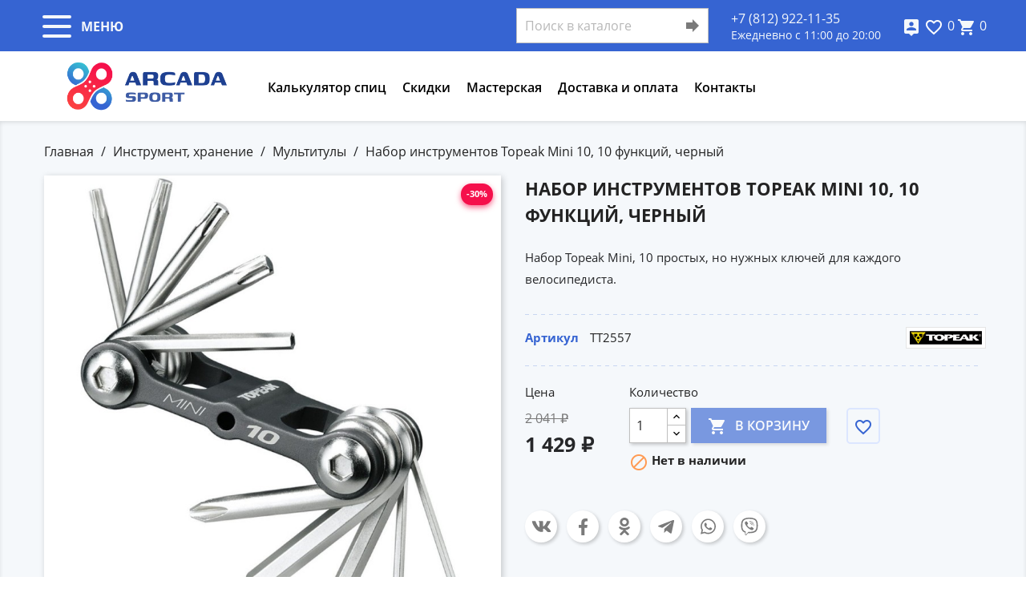

--- FILE ---
content_type: text/html; charset=utf-8
request_url: https://arcadasport.ru/node/15428
body_size: 21648
content:
<!doctype html>
<html lang="ru">

  <head>
    
    
      
  <meta charset="utf-8">


  <meta http-equiv="x-ua-compatible" content="ie=edge">

<meta name="yandex-verification" content="2689f9d90269374a" />

  <link rel="canonical" href="https://arcadasport.ru/node/15428">

  <title>Набор инструментов Topeak Mini 10, 10 функций, черный, TT2557</title>
  <meta name="description" content="Набор Topeak Mini, 10 простых, но нужных ключей для каждого велосипедиста.">
  <meta name="keywords" content="">
      
                  <link rel="alternate" href="https://arcadasport.ru/node/15428" hreflang="ru-ru">
        



  <meta name="viewport" content="width=device-width, initial-scale=1">



  <link rel="icon" type="image/vnd.microsoft.icon" href="/img/favicon.ico?1722269523">
  <link rel="shortcut icon" type="image/x-icon" href="/img/favicon.ico?1722269523">



    <link rel="stylesheet" href="https://arcadasport.ru/themes/classic/assets/cache/theme-89bfc2217.css" type="text/css" media="all">




  

  <script type="text/javascript">
        var prestashop = {"cart":{"products":[],"totals":{"total":{"type":"total","label":"\u0418\u0442\u043e\u0433\u043e:","amount":0,"value":"0\u00a0\u20bd"},"total_including_tax":{"type":"total","label":"\u0418\u0442\u043e\u0433\u043e (\u043d\u0430\u043b\u043e\u0433 \u0432\u043a\u043b\u044e\u0447\u0435\u043d)","amount":0,"value":"0\u00a0\u20bd"},"total_excluding_tax":{"type":"total","label":"\u0418\u0442\u043e\u0433\u043e (\u0438\u0441\u043a\u043b\u044e\u0447\u0430\u044f \u043d\u0430\u043b\u043e\u0433)","amount":0,"value":"0\u00a0\u20bd"}},"subtotals":{"products":{"type":"products","label":"\u0421\u0443\u043c\u043c\u0430","amount":0,"value":"0\u00a0\u20bd"},"discounts":null,"shipping":{"type":"shipping","label":"\u0414\u043e\u0441\u0442\u0430\u0432\u043a\u0430","amount":0,"value":" "},"tax":null},"products_count":0,"summary_string":"0 \u0448\u0442.","vouchers":{"allowed":1,"added":[]},"discounts":[],"minimalPurchase":0,"minimalPurchaseRequired":""},"currency":{"name":"\u0420\u043e\u0441\u0441\u0438\u0439\u0441\u043a\u0438\u0439 \u0440\u0443\u0431\u043b\u044c","iso_code":"RUB","iso_code_num":"643","sign":"\u20bd"},"customer":{"lastname":null,"firstname":null,"email":null,"birthday":null,"newsletter":null,"newsletter_date_add":null,"optin":null,"website":null,"company":null,"siret":null,"ape":null,"is_logged":false,"gender":{"type":null,"name":null},"addresses":[]},"language":{"name":"\u0420\u0443\u0441\u0441\u043a\u0438\u0439 (Russian)","iso_code":"ru","locale":"ru-RU","language_code":"ru-ru","is_rtl":"0","date_format_lite":"Y-m-d","date_format_full":"Y-m-d H:i:s","id":1},"page":{"title":"","canonical":null,"meta":{"title":"\u041d\u0430\u0431\u043e\u0440 \u0438\u043d\u0441\u0442\u0440\u0443\u043c\u0435\u043d\u0442\u043e\u0432 Topeak Mini 10, 10 \u0444\u0443\u043d\u043a\u0446\u0438\u0439, \u0447\u0435\u0440\u043d\u044b\u0439, TT2557","description":"\u041d\u0430\u0431\u043e\u0440 Topeak Mini, 10 \u043f\u0440\u043e\u0441\u0442\u044b\u0445, \u043d\u043e \u043d\u0443\u0436\u043d\u044b\u0445 \u043a\u043b\u044e\u0447\u0435\u0439 \u0434\u043b\u044f \u043a\u0430\u0436\u0434\u043e\u0433\u043e \u0432\u0435\u043b\u043e\u0441\u0438\u043f\u0435\u0434\u0438\u0441\u0442\u0430.","keywords":"","robots":"index"},"page_name":"product","body_classes":{"lang-ru":true,"lang-rtl":false,"country-RU":true,"currency-RUB":true,"layout-full-width":true,"page-product":true,"tax-display-disabled":true,"product-id-15428":true,"product-\u041d\u0430\u0431\u043e\u0440 \u0438\u043d\u0441\u0442\u0440\u0443\u043c\u0435\u043d\u0442\u043e\u0432 Topeak Mini 10, 10 \u0444\u0443\u043d\u043a\u0446\u0438\u0439, \u0447\u0435\u0440\u043d\u044b\u0439":true,"product-id-category-104":true,"product-id-manufacturer-184":true,"product-id-supplier-19":true,"product-available-for-order":true},"admin_notifications":[]},"shop":{"name":"ARCADASPORT","logo":"\/img\/arcadasport-logo-1722269523.jpg","stores_icon":"\/img\/logo_stores.png","favicon":"\/img\/favicon.ico"},"urls":{"base_url":"https:\/\/arcadasport.ru\/","current_url":"https:\/\/arcadasport.ru\/node\/15428","shop_domain_url":"https:\/\/arcadasport.ru","img_ps_url":"https:\/\/arcadasport.ru\/img\/","img_cat_url":"https:\/\/arcadasport.ru\/img\/c\/","img_lang_url":"https:\/\/arcadasport.ru\/img\/l\/","img_prod_url":"https:\/\/arcadasport.ru\/img\/p\/","img_manu_url":"https:\/\/arcadasport.ru\/img\/m\/","img_sup_url":"https:\/\/arcadasport.ru\/img\/su\/","img_ship_url":"https:\/\/arcadasport.ru\/img\/s\/","img_store_url":"https:\/\/arcadasport.ru\/img\/st\/","img_col_url":"https:\/\/arcadasport.ru\/img\/co\/","img_url":"https:\/\/arcadasport.ru\/themes\/classic\/assets\/img\/","css_url":"https:\/\/arcadasport.ru\/themes\/classic\/assets\/css\/","js_url":"https:\/\/arcadasport.ru\/themes\/classic\/assets\/js\/","pic_url":"https:\/\/arcadasport.ru\/upload\/","pages":{"address":"https:\/\/arcadasport.ru\/address","addresses":"https:\/\/arcadasport.ru\/addresses","authentication":"https:\/\/arcadasport.ru\/login","cart":"https:\/\/arcadasport.ru\/cart","category":"https:\/\/arcadasport.ru\/index.php?controller=category","cms":"https:\/\/arcadasport.ru\/index.php?controller=cms","contact":"https:\/\/arcadasport.ru\/contact-us","discount":"https:\/\/arcadasport.ru\/discount","guest_tracking":"https:\/\/arcadasport.ru\/guest-tracking","history":"https:\/\/arcadasport.ru\/order-history","identity":"https:\/\/arcadasport.ru\/identity","index":"https:\/\/arcadasport.ru\/","my_account":"https:\/\/arcadasport.ru\/my-account","order_confirmation":"https:\/\/arcadasport.ru\/order-confirmation","order_detail":"https:\/\/arcadasport.ru\/index.php?controller=order-detail","order_follow":"https:\/\/arcadasport.ru\/order-follow","order":"https:\/\/arcadasport.ru\/order","order_return":"https:\/\/arcadasport.ru\/index.php?controller=order-return","order_slip":"https:\/\/arcadasport.ru\/order-slip","pagenotfound":"https:\/\/arcadasport.ru\/page-not-found","password":"https:\/\/arcadasport.ru\/password-recovery","pdf_invoice":"https:\/\/arcadasport.ru\/index.php?controller=pdf-invoice","pdf_order_return":"https:\/\/arcadasport.ru\/index.php?controller=pdf-order-return","pdf_order_slip":"https:\/\/arcadasport.ru\/index.php?controller=pdf-order-slip","prices_drop":"https:\/\/arcadasport.ru\/prices-drop","product":"https:\/\/arcadasport.ru\/index.php?controller=product","search":"https:\/\/arcadasport.ru\/search","sitemap":"https:\/\/arcadasport.ru\/sitemap","stores":"https:\/\/arcadasport.ru\/stores","supplier":"https:\/\/arcadasport.ru\/supplier","register":"https:\/\/arcadasport.ru\/login?create_account=1","order_login":"https:\/\/arcadasport.ru\/order?login=1"},"alternative_langs":{"ru-ru":"https:\/\/arcadasport.ru\/node\/15428"},"theme_assets":"\/themes\/classic\/assets\/","actions":{"logout":"https:\/\/arcadasport.ru\/?mylogout="},"no_picture_image":{"bySize":{"small_default":{"url":"https:\/\/arcadasport.ru\/img\/p\/ru-default-small_default.jpg","width":98,"height":98},"cart_default":{"url":"https:\/\/arcadasport.ru\/img\/p\/ru-default-cart_default.jpg","width":125,"height":125},"home_default":{"url":"https:\/\/arcadasport.ru\/img\/p\/ru-default-home_default.jpg","width":250,"height":250},"medium_default":{"url":"https:\/\/arcadasport.ru\/img\/p\/ru-default-medium_default.jpg","width":452,"height":452},"large_default":{"url":"https:\/\/arcadasport.ru\/img\/p\/ru-default-large_default.jpg","width":800,"height":800}},"small":{"url":"https:\/\/arcadasport.ru\/img\/p\/ru-default-small_default.jpg","width":98,"height":98},"medium":{"url":"https:\/\/arcadasport.ru\/img\/p\/ru-default-home_default.jpg","width":250,"height":250},"large":{"url":"https:\/\/arcadasport.ru\/img\/p\/ru-default-large_default.jpg","width":800,"height":800},"legend":""}},"configuration":{"display_taxes_label":false,"display_prices_tax_incl":true,"is_catalog":false,"show_prices":true,"opt_in":{"partner":true},"quantity_discount":{"type":"discount","label":"\u0421\u043a\u0438\u0434\u043a\u0430"},"voucher_enabled":1,"return_enabled":0},"field_required":[],"breadcrumb":{"links":[{"title":"\u0413\u043b\u0430\u0432\u043d\u0430\u044f","url":"https:\/\/arcadasport.ru\/"},{"title":"\u0418\u043d\u0441\u0442\u0440\u0443\u043c\u0435\u043d\u0442, \u0445\u0440\u0430\u043d\u0435\u043d\u0438\u0435","url":"https:\/\/arcadasport.ru\/catalog\/31"},{"title":"\u041c\u0443\u043b\u044c\u0442\u0438\u0442\u0443\u043b\u044b","url":"https:\/\/arcadasport.ru\/catalog\/104"},{"title":"\u041d\u0430\u0431\u043e\u0440 \u0438\u043d\u0441\u0442\u0440\u0443\u043c\u0435\u043d\u0442\u043e\u0432 Topeak Mini 10, 10 \u0444\u0443\u043d\u043a\u0446\u0438\u0439, \u0447\u0435\u0440\u043d\u044b\u0439","url":"https:\/\/arcadasport.ru\/node\/15428"}],"count":4},"link":{"protocol_link":"https:\/\/","protocol_content":"https:\/\/"},"time":1768837964,"static_token":"50ecff4b657818d76cff41101e1bd66d","token":"540e424a58c8eec14ac9be50a2b004be"};
      </script>



      
     
    <script type="text/javascript">
            var favoriteposition_fab = 'bottomRight';
    </script>
            <script type="text/javascript">
        var favorite = "1";
        var favorite_message = "Этот товар добавили в избранное ";
        var favorite_message_two = " человек(ка)";
        var fav_current_url = "https://arcadasport.ru/";
    </script>






    
  <meta property="og:type" content="product">
  <meta property="og:url" content="https://arcadasport.ru/node/15428">
  <meta property="og:title" content="Набор инструментов Topeak Mini 10, 10 функций, черный, TT2557">
  <meta property="og:site_name" content="ARCADASPORT">
  <meta property="og:description" content="Набор Topeak Mini, 10 простых, но нужных ключей для каждого велосипедиста.">
  <meta property="og:image" content="https://arcadasport.ru/21211-large_default/nabor-instrumentov-topeak-mini-10-10-funkcij-chernyj.jpg">
      <meta property="product:pretax_price:amount" content="1428.84">
    <meta property="product:pretax_price:currency" content="RUB">
    <meta property="product:price:amount" content="1429">
    <meta property="product:price:currency" content="RUB">
      <meta property="product:weight:value" content="0.200000">
  <meta property="product:weight:units" content="kg">
  
    
      <!-- Google Tag Manager --> 
      <script>(function(w,d,s,l,i){w[l]=w[l]||[];w[l].push({'gtm.start': 
      new Date().getTime(),event:'gtm.js'});var f=d.getElementsByTagName(s)[0], 
      j=d.createElement(s),dl=l!='dataLayer'?'&l='+l:'';j.async=true;j.src= 
      'https://www.googletagmanager.com/gtm.js?id='+i+dl;f.parentNode.insertBefore(j,f); 
      })(window,document,'script','dataLayer','GTM-TQ5KBP3');</script> 
      <!-- End Google Tag Manager -->
    

  </head>

  <body id="product" class="lang-ru country-ru currency-rub layout-full-width page-product tax-display-disabled product-id-15428 product-Nabor-instrumentov-topeak-mini-10-10-funkcij-chernyj product-id-category-104 product-id-manufacturer-184 product-id-supplier-19 product-available-for-order">
  
    <!-- Google Tag Manager (noscript) --> 
    <noscript><iframe src="https://www.googletagmanager.com/ns.html?id=GTM-TQ5KBP3" 
    height="0" width="0" style="display:none;visibility:hidden"></iframe></noscript> 
    <!-- End Google Tag Manager (noscript) -->
  
    
      
    

    <main class="mm-page mm-slideout">
      
              

      <header id="header">
        
          
  <div class="header-banner">
    
  </div>



  <div class="header-top">
      <div class="container">
          <div class="header-menu">

              <div class="header-menu__logo">
                  <a href="https://arcadasport.ru/">
                      <img class="logo img-responsive" src="/img/arcadasport-logo-1722269523.jpg" alt="ARCADASPORT">
                  </a>
              </div>

              <div class="header-menu__menu">
                  

<div class="menu js-top-menu position-static hidden-sm-down" id="_desktop_top_menu">
    
          <ul class="top-menu" id="top-menu" data-depth="0">
                    <li class="link" id="lnk-kalkulyator-spic">
                          <a
                class="dropdown-item"
                href="https://arcadasport.ru/spoke-calculator" data-depth="0"
                              >
                                Калькулятор спиц
              </a>
                          </li>
                    <li class="cms-page" id="cms-page-8">
                          <a
                class="dropdown-item"
                href="https://arcadasport.ru/content/8-skidki" data-depth="0"
                              >
                                Скидки
              </a>
                          </li>
                    <li class="link" id="lnk-masterskaya">
                          <a
                class="dropdown-item"
                href="https://arcadasport.ru/catalog/301" data-depth="0"
                              >
                                Мастерская
              </a>
                          </li>
                    <li class="cms-page" id="cms-page-9">
                          <a
                class="dropdown-item"
                href="https://arcadasport.ru/content/9-delivery" data-depth="0"
                              >
                                Доставка и оплата
              </a>
                          </li>
                    <li class="cms-page" id="cms-page-10">
                          <a
                class="dropdown-item"
                href="https://arcadasport.ru/content/10-contacts" data-depth="0"
                              >
                                Контакты
              </a>
                          </li>
              </ul>
    
    <div class="clearfix"></div>
</div>
  <div class="blockcart cart-preview inactive" data-refresh-url="//arcadasport.ru/module/ps_shoppingcart/ajax">
    <div class="header">
              <i class="material-icons shopping-cart">shopping_cart</i>
                <span class="cart-products-count">0</span>
          </div>
  </div>

		  
              </div>
              
          </div>

          
       <div class="row" style="display: none">
        <div class="col-md-3 hidden-sm-down" id="_desktop_logo">
            
        </div>
        <div class="col-md-9 col-sm-12 position-static">
          

<div class="menu js-top-menu position-static hidden-sm-down" id="_desktop_top_menu">
    
          <ul class="top-menu" id="top-menu" data-depth="0">
                    <li class="link" id="lnk-kalkulyator-spic">
                          <a
                class="dropdown-item"
                href="https://arcadasport.ru/spoke-calculator" data-depth="0"
                              >
                                Калькулятор спиц
              </a>
                          </li>
                    <li class="cms-page" id="cms-page-8">
                          <a
                class="dropdown-item"
                href="https://arcadasport.ru/content/8-skidki" data-depth="0"
                              >
                                Скидки
              </a>
                          </li>
                    <li class="link" id="lnk-masterskaya">
                          <a
                class="dropdown-item"
                href="https://arcadasport.ru/catalog/301" data-depth="0"
                              >
                                Мастерская
              </a>
                          </li>
                    <li class="cms-page" id="cms-page-9">
                          <a
                class="dropdown-item"
                href="https://arcadasport.ru/content/9-delivery" data-depth="0"
                              >
                                Доставка и оплата
              </a>
                          </li>
                    <li class="cms-page" id="cms-page-10">
                          <a
                class="dropdown-item"
                href="https://arcadasport.ru/content/10-contacts" data-depth="0"
                              >
                                Контакты
              </a>
                          </li>
              </ul>
    
    <div class="clearfix"></div>
</div>
  <div class="blockcart cart-preview inactive" data-refresh-url="//arcadasport.ru/module/ps_shoppingcart/ajax">
    <div class="header">
              <i class="material-icons shopping-cart">shopping_cart</i>
                <span class="cart-products-count">0</span>
          </div>
  </div>

		  
          <div class="clearfix"></div>
        </div>
      </div>
      <div id="mobile_top_menu_wrapper" class="row hidden-md-up" style="display:none;">
        <div class="js-top-menu mobile" id="_mobile_top_menu"></div>
        <div class="js-top-menu-bottom">
          <div id="_mobile_currency_selector"></div>
          <div id="_mobile_language_selector"></div>
          <div id="_mobile_contact_link"></div>
        </div>
      </div>
    </div>
  </div>
  <div class="arc-menu-container">

    <div class="arc-menu">

        <nav id="arc-menu">
            <ul>
                <li><i class="material-icons" style="padding-top: 12px; padding-left: 20px;">list</i><span>Каталог товаров</span>
                    


  <ul class="category-sub-menu"><li data-depth="0"><span>Аксессуары для велосипедов</span>
  <ul class="category-sub-menu"><li data-depth="1"><span>Вело/авто багажники и корзины</span>
  <ul class="category-sub-menu"><li data-depth="2"><a class="category-sub-link" href="https://arcadasport.ru/catalog/332">Автомобильные багажники</a></li><li data-depth="2"><a class="category-sub-link" href="https://arcadasport.ru/catalog/379">Аксессуары и запчасти для багажников и корзин</a></li><li data-depth="2"><a class="category-sub-link" href="https://arcadasport.ru/catalog/306">Багажники для велосипеда</a></li><li data-depth="2"><a class="category-sub-link" href="https://arcadasport.ru/catalog/307">Корзина для велосипеда</a></li></ul></li><li data-depth="1"><span>Велокомпьютеры, датчики, магниты</span>
  <ul class="category-sub-menu"><li data-depth="2"><a class="category-sub-link" href="https://arcadasport.ru/catalog/304">Велокомпьютеры</a></li><li data-depth="2"><a class="category-sub-link" href="https://arcadasport.ru/catalog/305">Запчасти и аксессуары к велокомпьютерам</a></li></ul></li><li data-depth="1"><a class="category-sub-link" href="https://arcadasport.ru/catalog/340">Велотренажеры</a></li><li data-depth="1"><span>Детские кресла и аксессуары</span>
  <ul class="category-sub-menu"><li data-depth="2"><a class="category-sub-link" href="https://arcadasport.ru/catalog/381">Аксессуары и запчасти для детских кресел</a></li><li data-depth="2"><a class="category-sub-link" href="https://arcadasport.ru/catalog/380">Детские кресла</a></li></ul></li><li data-depth="1"><span>Замки противоугонные, сигнализации</span>
  <ul class="category-sub-menu"><li data-depth="2"><a class="category-sub-link" href="https://arcadasport.ru/catalog/193">Замки противоугонные</a></li><li data-depth="2"><a class="category-sub-link" href="https://arcadasport.ru/catalog/337">Сигнализация</a></li></ul></li><li data-depth="1"><a class="category-sub-link" href="https://arcadasport.ru/catalog/218">Защита рамы, велоклейка</a></li><li data-depth="1"><a class="category-sub-link" href="https://arcadasport.ru/catalog/111">Звонки</a></li><li data-depth="1"><a class="category-sub-link" href="https://arcadasport.ru/catalog/192">Зеркало заднего вида</a></li><li data-depth="1"><a class="category-sub-link" href="https://arcadasport.ru/catalog/342">Крепления для экшн-камер</a></li><li data-depth="1"><span>Крылья и крепления</span>
  <ul class="category-sub-menu"><li data-depth="2"><a class="category-sub-link" href="https://arcadasport.ru/catalog/374">Крепление и аксессуары для крыльев</a></li><li data-depth="2"><a class="category-sub-link" href="https://arcadasport.ru/catalog/372">Крылья</a></li><li data-depth="2"><a class="category-sub-link" href="https://arcadasport.ru/catalog/373">Мини-крылья и щитки</a></li></ul></li><li data-depth="1"><a class="category-sub-link" href="https://arcadasport.ru/catalog/338">Наклейки</a></li><li data-depth="1"><a class="category-sub-link" href="https://arcadasport.ru/catalog/224">Подножки</a></li><li data-depth="1"><span>Пульсометр и датчики</span>
  <ul class="category-sub-menu"><li data-depth="2"><a class="category-sub-link" href="https://arcadasport.ru/catalog/296">Датчики и крепления</a></li><li data-depth="2"><a class="category-sub-link" href="https://arcadasport.ru/catalog/295">Пульсометры</a></li></ul></li><li data-depth="1"><a class="category-sub-link" href="https://arcadasport.ru/catalog/123">Рога</a></li><li data-depth="1"><span>Сумки, чехлы, аксессуары</span>
  <ul class="category-sub-menu"><li data-depth="2"><a class="category-sub-link" href="https://arcadasport.ru/catalog/310">Сумки</a></li><li data-depth="2"><a class="category-sub-link" href="https://arcadasport.ru/catalog/308">Чехлы и крепления для телефона</a></li></ul></li><li data-depth="1"><span>Фляги и флягодержатели</span>
  <ul class="category-sub-menu"><li data-depth="2"><a class="category-sub-link" href="https://arcadasport.ru/catalog/302">Фляги</a></li><li data-depth="2"><a class="category-sub-link" href="https://arcadasport.ru/catalog/303">Флягодержатели</a></li></ul></li><li data-depth="1"><span>Фонари, маркеры, крепление и катафоты</span>
  <ul class="category-sub-menu"><li data-depth="2"><a class="category-sub-link" href="https://arcadasport.ru/catalog/324">Катафоты</a></li><li data-depth="2"><a class="category-sub-link" href="https://arcadasport.ru/catalog/293">Крепление и аксессуары к фонарям</a></li><li data-depth="2"><a class="category-sub-link" href="https://arcadasport.ru/catalog/209">Маркеры</a></li><li data-depth="2"><a class="category-sub-link" href="https://arcadasport.ru/catalog/53">Фонари</a></li></ul></li></ul></li><li data-depth="0"><span>Велосипеды, беговелы и самокаты</span>
  <ul class="category-sub-menu"><li data-depth="1"><a class="category-sub-link" href="https://arcadasport.ru/catalog/242">Велосипеды</a></li><li data-depth="1"><a class="category-sub-link" href="https://arcadasport.ru/catalog/383">Гревел и циклокросс велосипеды</a></li><li data-depth="1"><a class="category-sub-link" href="https://arcadasport.ru/catalog/334">Самокаты</a></li></ul></li><li data-depth="0"><span>Запчасти для велосипедов</span>
  <ul class="category-sub-menu"><li data-depth="1"><a class="category-sub-link" href="https://arcadasport.ru/catalog/211">Болты, гайки, шайбы</a></li><li data-depth="1"><span>Вилки, амортизаторы и аксессуары к ним</span>
  <ul class="category-sub-menu"><li data-depth="2"><a class="category-sub-link" href="https://arcadasport.ru/catalog/136">Аксессуары, запчасти для вилок и амортизаторов</a></li><li data-depth="2"><a class="category-sub-link" href="https://arcadasport.ru/catalog/219">Амортизаторы</a></li><li data-depth="2"><a class="category-sub-link" href="https://arcadasport.ru/catalog/71">Вилки амортизационные</a></li><li data-depth="2"><a class="category-sub-link" href="https://arcadasport.ru/catalog/72">Вилки жесткие</a></li></ul></li><li data-depth="1"><a class="category-sub-link" href="https://arcadasport.ru/catalog/86">Выносы</a></li><li data-depth="1"><span>Гидролинии, оплетки, тросики</span>
  <ul class="category-sub-menu"><li data-depth="2"><a class="category-sub-link" href="https://arcadasport.ru/catalog/202">Гидролинии</a></li><li data-depth="2"><a class="category-sub-link" href="https://arcadasport.ru/catalog/220">Запчасти для гидролиний, оплеток, тросиков</a></li><li data-depth="2"><a class="category-sub-link" href="https://arcadasport.ru/catalog/203">Оплетки</a></li><li data-depth="2"><a class="category-sub-link" href="https://arcadasport.ru/catalog/204">Тросики</a></li></ul></li><li data-depth="1"><a class="category-sub-link" href="https://arcadasport.ru/catalog/33">Грипсы</a></li><li data-depth="1"><a class="category-sub-link" href="https://arcadasport.ru/catalog/229">Групсеты</a></li><li data-depth="1"><a class="category-sub-link" href="https://arcadasport.ru/catalog/382">Запчасти для кареток</a></li><li data-depth="1"><span>Камеры, колеса, покрышки, обода, спицы</span>
  <ul class="category-sub-menu"><li data-depth="2"><a class="category-sub-link" href="https://arcadasport.ru/catalog/199">Аксессуары и запчасти для колес</a></li><li data-depth="2"><a class="category-sub-link" href="https://arcadasport.ru/catalog/378">Барабаны для втулок и запчасти к ним</a></li><li data-depth="2"><a class="category-sub-link" href="https://arcadasport.ru/catalog/385">Бескамерные системы</a></li><li data-depth="2"><a class="category-sub-link" href="https://arcadasport.ru/catalog/297">Боковые колеса для детских велосипедов</a></li><li data-depth="2"><a class="category-sub-link" href="https://arcadasport.ru/catalog/169">Втулки задние</a></li><li data-depth="2"><a class="category-sub-link" href="https://arcadasport.ru/catalog/188">Втулки передние</a></li><li data-depth="2"><a class="category-sub-link" href="https://arcadasport.ru/catalog/377">Запчасти для планетарных втулок</a></li><li data-depth="2"><a class="category-sub-link" href="https://arcadasport.ru/catalog/171">Запчасти к втулкам</a></li><li data-depth="2"><a class="category-sub-link" href="https://arcadasport.ru/catalog/170">Звезды для втулок</a></li><li data-depth="2"><a class="category-sub-link" href="https://arcadasport.ru/catalog/150">Камеры</a></li><li data-depth="2"><a class="category-sub-link" href="https://arcadasport.ru/catalog/44">Колеса (готовые)</a></li><li data-depth="2"><a class="category-sub-link" href="https://arcadasport.ru/catalog/227">Ниппеля</a></li><li data-depth="2"><a class="category-sub-link" href="https://arcadasport.ru/catalog/225">Обода</a></li><li data-depth="2"><a class="category-sub-link" href="https://arcadasport.ru/catalog/370">Ободные ленты</a></li><li data-depth="2"><a class="category-sub-link" href="https://arcadasport.ru/catalog/149">Покрышки</a></li><li data-depth="2"><a class="category-sub-link" href="https://arcadasport.ru/catalog/217">Спицы</a></li><li data-depth="2"><a class="category-sub-link" href="https://arcadasport.ru/catalog/208">Эксцентрики, оси</a></li></ul></li><li data-depth="1"><a class="category-sub-link" href="https://arcadasport.ru/catalog/32">Каретки</a></li><li data-depth="1"><span>Кассеты, трещотки и фривилы</span>
  <ul class="category-sub-menu"><li data-depth="2"><a class="category-sub-link" href="https://arcadasport.ru/catalog/4">Кассеты</a></li><li data-depth="2"><a class="category-sub-link" href="https://arcadasport.ru/catalog/158">Трещотки и фривилы</a></li></ul></li><li data-depth="1"><span>Педали, туклипсы, шипы</span>
  <ul class="category-sub-menu"><li data-depth="2"><a class="category-sub-link" href="https://arcadasport.ru/catalog/264">Запчасти к педалям</a></li><li data-depth="2"><a class="category-sub-link" href="https://arcadasport.ru/catalog/19">Педали</a></li></ul></li><li data-depth="1"><span>Переключатели, натяжители цепи, петухи</span>
  <ul class="category-sub-menu"><li data-depth="2"><a class="category-sub-link" href="https://arcadasport.ru/catalog/132">Запчасти к переключателям</a></li><li data-depth="2"><a class="category-sub-link" href="https://arcadasport.ru/catalog/173">Натяжители, успокоители цепи</a></li><li data-depth="2"><a class="category-sub-link" href="https://arcadasport.ru/catalog/119">Переключатели задние</a></li><li data-depth="2"><a class="category-sub-link" href="https://arcadasport.ru/catalog/118">Переключатели передние</a></li><li data-depth="2"><a class="category-sub-link" href="https://arcadasport.ru/catalog/195">Петухи</a></li></ul></li><li data-depth="1"><span>Подседельные штыри и хомуты к ним</span>
  <ul class="category-sub-menu"><li data-depth="2"><a class="category-sub-link" href="https://arcadasport.ru/catalog/290">Подседельные штыри</a></li><li data-depth="2"><a class="category-sub-link" href="https://arcadasport.ru/catalog/291">Хомуты и адаптеры</a></li></ul></li><li data-depth="1"><span>Подшипники, шарики</span>
  <ul class="category-sub-menu"><li data-depth="2"><a class="category-sub-link" href="https://arcadasport.ru/catalog/326">Подшипники в сепараторе, шарики</a></li><li data-depth="2"><a class="category-sub-link" href="https://arcadasport.ru/catalog/325">Промподшипники</a></li></ul></li><li data-depth="1"><span>Рамы, запчасти для рам</span>
  <ul class="category-sub-menu"><li data-depth="2"><a class="category-sub-link" href="https://arcadasport.ru/catalog/320">Запчасти для рам</a></li><li data-depth="2"><a class="category-sub-link" href="https://arcadasport.ru/catalog/321">Рамы</a></li></ul></li><li data-depth="1"><span>Рулевые колонки, кольца и якоря</span>
  <ul class="category-sub-menu"><li data-depth="2"><a class="category-sub-link" href="https://arcadasport.ru/catalog/384">Запчасти для рулевых колонок</a></li><li data-depth="2"><a class="category-sub-link" href="https://arcadasport.ru/catalog/376">Проставочные кольца для штока вилки</a></li><li data-depth="2"><a class="category-sub-link" href="https://arcadasport.ru/catalog/313">Рулевые колонки</a></li><li data-depth="2"><a class="category-sub-link" href="https://arcadasport.ru/catalog/314">Якоря</a></li></ul></li><li data-depth="1"><span>Рули, обмотки руля</span>
  <ul class="category-sub-menu"><li data-depth="2"><a class="category-sub-link" href="https://arcadasport.ru/catalog/315">Грипстопы</a></li><li data-depth="2"><a class="category-sub-link" href="https://arcadasport.ru/catalog/311">Лежак на руль</a></li><li data-depth="2"><a class="category-sub-link" href="https://arcadasport.ru/catalog/287">Обмотки руля</a></li><li data-depth="2"><a class="category-sub-link" href="https://arcadasport.ru/catalog/286">Рули</a></li></ul></li><li data-depth="1"><a class="category-sub-link" href="https://arcadasport.ru/catalog/24">Седла</a></li><li data-depth="1"><span>Системы и звезды</span>
  <ul class="category-sub-menu"><li data-depth="2"><a class="category-sub-link" href="https://arcadasport.ru/catalog/215">Запчасти к системам</a></li><li data-depth="2"><a class="category-sub-link" href="https://arcadasport.ru/catalog/108">Звезды для систем</a></li><li data-depth="2"><a class="category-sub-link" href="https://arcadasport.ru/catalog/189">Системы</a></li></ul></li><li data-depth="1"><span>Тормоза</span>
  <ul class="category-sub-menu"><li data-depth="2"><a class="category-sub-link" href="https://arcadasport.ru/catalog/166">Адаптеры, переходники</a></li><li data-depth="2"><a class="category-sub-link" href="https://arcadasport.ru/catalog/167">Запчасти для тормозов</a></li><li data-depth="2"><a class="category-sub-link" href="https://arcadasport.ru/catalog/49">Калиперы</a></li><li data-depth="2"><a class="category-sub-link" href="https://arcadasport.ru/catalog/266">Кантилеверные тормоза</a></li><li data-depth="2"><a class="category-sub-link" href="https://arcadasport.ru/catalog/165">Колодки</a></li><li data-depth="2"><a class="category-sub-link" href="https://arcadasport.ru/catalog/191">Роллерные тормоза</a></li><li data-depth="2"><a class="category-sub-link" href="https://arcadasport.ru/catalog/164">Роторы</a></li><li data-depth="2"><a class="category-sub-link" href="https://arcadasport.ru/catalog/161">Тормоза v-brake</a></li><li data-depth="2"><a class="category-sub-link" href="https://arcadasport.ru/catalog/162">Тормоза дисковые</a></li><li data-depth="2"><a class="category-sub-link" href="https://arcadasport.ru/catalog/168">Тормоза клещевые</a></li><li data-depth="2"><a class="category-sub-link" href="https://arcadasport.ru/catalog/163">Тормозные ручки</a></li></ul></li><li data-depth="1"><span>Цепи, замки цепи</span>
  <ul class="category-sub-menu"><li data-depth="2"><a class="category-sub-link" href="https://arcadasport.ru/catalog/289">Замки цепи</a></li><li data-depth="2"><a class="category-sub-link" href="https://arcadasport.ru/catalog/288">Цепи</a></li></ul></li><li data-depth="1"><a class="category-sub-link" href="https://arcadasport.ru/catalog/196">Шифтер/тормозная ручка (Dual Control)</a></li><li data-depth="1"><span>Шифтеры (манетки) и запчасти к ним</span>
  <ul class="category-sub-menu"><li data-depth="2"><a class="category-sub-link" href="https://arcadasport.ru/catalog/323">Запчасти для шифтеров (манеток)</a></li><li data-depth="2"><a class="category-sub-link" href="https://arcadasport.ru/catalog/322">Шифтеры (манетки)</a></li></ul></li></ul></li><li data-depth="0"><span>Инструмент, хранение</span>
  <ul class="category-sub-menu"><li data-depth="1"><a class="category-sub-link" href="https://arcadasport.ru/catalog/180">Аксессуары для хранения и ремонта</a></li><li data-depth="1"><a class="category-sub-link" href="https://arcadasport.ru/catalog/359">Велостойки</a></li><li data-depth="1"><a class="category-sub-link" href="https://arcadasport.ru/catalog/366">Для вилок, амортизаторов</a></li><li data-depth="1"><a class="category-sub-link" href="https://arcadasport.ru/catalog/365">Для втулок и колес</a></li><li data-depth="1"><a class="category-sub-link" href="https://arcadasport.ru/catalog/364">Для рам</a></li><li data-depth="1"><a class="category-sub-link" href="https://arcadasport.ru/catalog/367">Для рулевых колонок</a></li><li data-depth="1"><a class="category-sub-link" href="https://arcadasport.ru/catalog/363">Для тормозов</a></li><li data-depth="1"><a class="category-sub-link" href="https://arcadasport.ru/catalog/94">Для трансмиссии</a></li><li data-depth="1"><a class="category-sub-link" href="https://arcadasport.ru/catalog/140">Заплатки и монтажки</a></li><li data-depth="1"><a class="category-sub-link" href="https://arcadasport.ru/catalog/360">Крепления для хранения велосипеда</a></li><li data-depth="1"><a class="category-sub-link" href="https://arcadasport.ru/catalog/104">Мультитулы</a></li><li data-depth="1"><a class="category-sub-link" href="https://arcadasport.ru/catalog/362">Наборы инструментов</a></li><li data-depth="1"><span>Насосы для велосипеда</span>
  <ul class="category-sub-menu"><li data-depth="2"><a class="category-sub-link" href="https://arcadasport.ru/catalog/355">Для вилок и амортизаторов</a></li><li data-depth="2"><a class="category-sub-link" href="https://arcadasport.ru/catalog/354">Компактные насосы</a></li><li data-depth="2"><a class="category-sub-link" href="https://arcadasport.ru/catalog/348">Манометры</a></li><li data-depth="2"><a class="category-sub-link" href="https://arcadasport.ru/catalog/358">Мелкие з/ч для насосов</a></li><li data-depth="2"><a class="category-sub-link" href="https://arcadasport.ru/catalog/353">Напольные насосы</a></li></ul></li><li data-depth="1"><span>Общий инструмент</span>
  <ul class="category-sub-menu"><li data-depth="2"><a class="category-sub-link" href="https://arcadasport.ru/catalog/200">Биты, головки, трещотки</a></li><li data-depth="2"><a class="category-sub-link" href="https://arcadasport.ru/catalog/92">Гаечные ключи</a></li><li data-depth="2"><a class="category-sub-link" href="https://arcadasport.ru/catalog/350">Динамометрические ключи</a></li><li data-depth="2"><a class="category-sub-link" href="https://arcadasport.ru/catalog/352">Для резки и сверления</a></li><li data-depth="2"><a class="category-sub-link" href="https://arcadasport.ru/catalog/172">Кусачки, плоскогубцы</a></li><li data-depth="2"><a class="category-sub-link" href="https://arcadasport.ru/catalog/344">Молотки</a></li><li data-depth="2"><a class="category-sub-link" href="https://arcadasport.ru/catalog/346">Напильники</a></li><li data-depth="2"><a class="category-sub-link" href="https://arcadasport.ru/catalog/347">Отвертки</a></li><li data-depth="2"><a class="category-sub-link" href="https://arcadasport.ru/catalog/351">Шестигранники</a></li></ul></li><li data-depth="1"><a class="category-sub-link" href="https://arcadasport.ru/catalog/361">Станки для сборки колес</a></li></ul></li><li data-depth="0"><span>Мастерская</span>
  <ul class="category-sub-menu"><li data-depth="1"><a class="category-sub-link" href="https://arcadasport.ru/catalog/330">Настройка, прокачка тормозов</a></li><li data-depth="1"><a class="category-sub-link" href="https://arcadasport.ru/catalog/327">Настройка, ремонт трансмиссии</a></li><li data-depth="1"><a class="category-sub-link" href="https://arcadasport.ru/catalog/329">Обслуживание рамы, подвески, рулевое управление</a></li><li data-depth="1"><a class="category-sub-link" href="https://arcadasport.ru/catalog/328">Обслуживание/сборка колес</a></li><li data-depth="1"><a class="category-sub-link" href="https://arcadasport.ru/catalog/331">Установка аксессуаров</a></li></ul></li><li data-depth="0"><a href="https://arcadasport.ru/catalog/69">Смазки, масла, очистители</a></li><li data-depth="0"><a href="https://arcadasport.ru/catalog/122">Спортивное питание</a></li><li data-depth="0"><span>Экипировка</span>
  <ul class="category-sub-menu"><li data-depth="1"><a class="category-sub-link" href="https://arcadasport.ru/catalog/177">Беговые ботинки</a></li><li data-depth="1"><a class="category-sub-link" href="https://arcadasport.ru/catalog/121">Велобахилы</a></li><li data-depth="1"><a class="category-sub-link" href="https://arcadasport.ru/catalog/272">Велотрусы</a></li><li data-depth="1"><a class="category-sub-link" href="https://arcadasport.ru/catalog/285">Джерси (веломайки)</a></li><li data-depth="1"><a class="category-sub-link" href="https://arcadasport.ru/catalog/319">Защита</a></li><li data-depth="1"><a class="category-sub-link" href="https://arcadasport.ru/catalog/120">Носки</a></li><li data-depth="1"><a class="category-sub-link" href="https://arcadasport.ru/catalog/157">Очки</a></li><li data-depth="1"><a class="category-sub-link" href="https://arcadasport.ru/catalog/39">Перчатки</a></li><li data-depth="1"><a class="category-sub-link" href="https://arcadasport.ru/catalog/316">Подшлемники, кепки</a></li><li data-depth="1"><a class="category-sub-link" href="https://arcadasport.ru/catalog/317">Рюкзаки, гидраторы</a></li><li data-depth="1"><a class="category-sub-link" href="https://arcadasport.ru/catalog/312">Светоотражающие жилеты</a></li><li data-depth="1"><a class="category-sub-link" href="https://arcadasport.ru/catalog/66">Шлемы</a></li></ul></li></ul>

                </li>
                <li><a href="/spoke-calculator"><i class="material-icons">panorama_fish_eye</i>Калькулятор спиц</a></li>
                <li><a href="/content/8-skidki"><i class="material-icons">sentiment_very_satisfied</i>Скидки</a></li>
                <li><a href="/catalog/301"><i class="material-icons">build_circle</i>Мастерская</a></li>
                <li><a href="/content/9-delivery"><i class="material-icons">directions_bike</i>Доставка и оплата</a></li>
                <li><a href="/content/10-contacts"><i class="material-icons">phone</i>Контакты</a></li>
            </ul>            
        </nav>

        <div class="arc-2l arc-xtr">
            <div>
                <a class="mburger" href="#arc-menu">
                    <b></b>
                    <b></b>
                    <b></b>
                    <span class="arc-menu-title">Меню</span>
                </a>
            </div>
            <div class="mobile-logo">
                <a href="https://arcadasport.ru/">
                    <img class="logo" src="/img/arcadasport-logo-1722269523.jpg" alt="ARCADASPORT">
                </a>
            </div>
        </div>
        
        <div class="arc-2r arc-xtr">

            <div class="arc-search hidden-sm-down">

                <!-- Block search module zz -->
<div id="search_widget11" class="search-widget" data-search-controller-url="//arcadasport.ru/search">
	<form method="get" action="//arcadasport.ru/search">
		<input type="hidden" name="controller" value="search">
		<input type="text" name="s" value="" placeholder="Поиск в каталоге" aria-label="Поиск">
		<button type="submit">
			<i class="material-icons search">&#xE154;</i>
      <span class="hidden-xl-down">Поиск</span>
		</button>
	</form>
</div>
<!-- /Block search module zz -->
 
                
            </div>

            <div class="arc-contact hidden-xs-down">

                <div class="header-tel"><a href="tel:+78129221135">+7 (812) 922-11-35</a></div>
                <div class="header-hours hidden-md-down">Ежедневно с 11:00 до 20:00</div>
               
            </div>

              <div class="user-info">
          <a
        href="https://arcadasport.ru/my-account"
        title="Войти в учетную запись"
        rel="nofollow"
      >
        <i class="material-icons">person_pin</i>
        <span class="hidden-sm-down"></span>
      </a>
      </div>


                
              <div class="favorite-top reload_count" favoritenavbar-toggle="" sidebarjs-toggle="favoriteNavbar">
                   <div class="svg_hart cbutton">
                        <i class="material-icons" style="color: #FFFFFF; ">favorite_border</i>
                    </div>
                                             <span class="favorite-count ">0</span>
                </div>
        

                        
            <div class="arc-blockcart">
                <a rel="nofollow" href="/index.php?controller=cart&action=show">
                    <i class="material-icons shopping-cart">shopping_cart</i>
                    <span class="arc-cart-products-count">0</span>      
                </a>
            </div>
            
            <div class="searchbar-ico hidden-md-up">
                <i class="material-icons search">&#xE8B6;</i>
            </div>

        </div>
    </div>
    <div class="arc-searchbar-mobile">
        <!-- Block search module zz -->
<div id="search_widget11" class="search-widget" data-search-controller-url="//arcadasport.ru/search">
	<form method="get" action="//arcadasport.ru/search">
		<input type="hidden" name="controller" value="search">
		<input type="text" name="s" value="" placeholder="Поиск в каталоге" aria-label="Поиск">
		<button type="submit">
			<i class="material-icons search">&#xE154;</i>
      <span class="hidden-xl-down">Поиск</span>
		</button>
	</form>
</div>
<!-- /Block search module zz -->

    </div>
</div>


        
      </header>

      
        
<aside id="notifications">
  <div class="container">
    
    
    
      </div>
</aside>
      

      <section id="wrapper">
        
        <div class="container">
          
            <nav data-depth="4" class="breadcrumb">
  <ol itemscope itemtype="http://schema.org/BreadcrumbList">
    
              
          <li itemprop="itemListElement" itemscope itemtype="http://schema.org/ListItem">
            <a itemprop="item" href="https://arcadasport.ru/">
              <span itemprop="name">Главная</span>
            </a>
            <meta itemprop="position" content="1">
          </li>
        
              
          <li itemprop="itemListElement" itemscope itemtype="http://schema.org/ListItem">
            <a itemprop="item" href="https://arcadasport.ru/catalog/31">
              <span itemprop="name">Инструмент, хранение</span>
            </a>
            <meta itemprop="position" content="2">
          </li>
        
              
          <li itemprop="itemListElement" itemscope itemtype="http://schema.org/ListItem">
            <a itemprop="item" href="https://arcadasport.ru/catalog/104">
              <span itemprop="name">Мультитулы</span>
            </a>
            <meta itemprop="position" content="3">
          </li>
        
              
          <li itemprop="itemListElement" itemscope itemtype="http://schema.org/ListItem">
            <a itemprop="item" href="https://arcadasport.ru/node/15428">
              <span itemprop="name">Набор инструментов Topeak Mini 10, 10 функций, черный</span>
            </a>
            <meta itemprop="position" content="4">
          </li>
        
          
  </ol>
</nav>
          
          
          
  <div id="content-wrapper">
    
    

  <section id="main" itemscope itemtype="https://schema.org/Product">
    <meta itemprop="url" content="https://arcadasport.ru/node/15428">

    <div class="row">
      <div class="col-md-6">
        
          <section class="page-content" id="content">
            
              <!-- @todo: use include file='catalog/_partials/product-flags.tpl'} -->
              
                <ul class="product-flags">
                                      <li class="product-flag discount">-30%</li>
                                  </ul>
              

              
                <div class="images-container">
  
    <div class="product-cover">
	  <a class="fancylist" href="https://arcadasport.ru/21211-large_default/nabor-instrumentov-topeak-mini-10-10-funkcij-chernyj.jpg" data-fancybox="images_product" data-caption="" data-fancycover="1">
              <img class="js-qv-product-cover" src="https://arcadasport.ru/21211-large_default/nabor-instrumentov-topeak-mini-10-10-funkcij-chernyj.jpg" alt="" title="" style="width:100%;" itemprop="image">
              	  </a>
    </div>
  

  
    <div class="js-qv-mask mask">
      <ul class="product-images js-qv-product-images">
                  <li class="thumb-container">
            <img
              class="thumb js-thumb  selected "
              data-image-medium-src="https://arcadasport.ru/21211-medium_default/nabor-instrumentov-topeak-mini-10-10-funkcij-chernyj.jpg"
              data-image-large-src="https://arcadasport.ru/21211-large_default/nabor-instrumentov-topeak-mini-10-10-funkcij-chernyj.jpg"
              src="https://arcadasport.ru/21211-home_default/nabor-instrumentov-topeak-mini-10-10-funkcij-chernyj.jpg"
              alt=""
              title=""
              width="100"
			  data-fancypic="1"
              itemprop="image"
            >
			<a hidden class="fakefancy"  href="https://arcadasport.ru/21211-large_default/nabor-instrumentov-topeak-mini-10-10-funkcij-chernyj.jpg" data-caption=""></a>
          </li>
              </ul>
    </div>
  
</div>

              
              <div class="scroll-box-arrows">
                <i class="material-icons left">&#xE314;</i>
                <i class="material-icons right">&#xE315;</i>
              </div>

            
          </section>
        
        </div>
        <div class="col-md-6">
          
            
              <h1 class="h1" itemprop="name">Набор инструментов Topeak Mini 10, 10 функций, черный</h1>
            
          
          <div class="product-information">
            
              <div id="product-description-short-15428" class="product-description-short" itemprop="description"><p>Набор Topeak Mini, 10 простых, но нужных ключей для каждого велосипедиста. </p></div>
            

            			
  
          <div class="product-manufacturer">
                  <a href="https://arcadasport.ru/brand/184-topeak">
            <img src="https://arcadasport.ru/img/m/184.jpg" class="img img-thumbnail manufacturer-logo" alt="Topeak">
          </a>
              </div>
              <div class="product-reference">
        <label class="label">Артикул </label>
        <span itemprop="sku">TT2557</span>
      </div>
      		
  
		  
					  
		  
            <div class="product-actions">
              
                <form action="https://arcadasport.ru/cart" method="post" id="add-to-cart-or-refresh">
                  <input type="hidden" name="token" value="50ecff4b657818d76cff41101e1bd66d">
                  <input type="hidden" name="id_product" value="15428" id="product_page_product_id">
                  <input type="hidden" name="id_customization" value="0" id="product_customization_id">

                  
                    <div class="product-variants">
  </div>
                  

                  
                                      
				  
				  <div class="arc_price_block">
					  
						  <div class="product-prices">
				<span class="control-label">Цена</span>
    
              <div class="product-discount">
          
          <span class="regular-price">2 041 ₽</span>
        </div>
          

    
      <div
        class="product-price h5 has-discount"
        itemprop="offers"
        itemscope
        itemtype="https://schema.org/Offer"
      >
        <link itemprop="availability" href="https://schema.org/OutOfStock"/>
        <meta itemprop="priceCurrency" content="RUB">

        <div class="current-price">
          <span itemprop="price" content="1429">1 429 ₽</span>

                  </div>

        
                  
      </div>
    

    
          

    
          

    
          

    

    <div class="tax-shipping-delivery-label">
            
      
                        </div>
  </div>
					  

					  
						<section class="product-discounts">
  </section>
					  

					  
						<div class="product-add-to-cart">
      <span class="control-label">Количество</span>

    
      <div class="product-quantity clearfix">
        <div class="qty">
          <input
            type="number"
            name="qty"
            id="quantity_wanted"
            value="1"
            class="input-group"
            min="1"
            aria-label="Количество"
          >
        </div>

        <div class="add">
          <button
            class="btn btn-primary add-to-cart"
            data-button-action="add-to-cart"
            type="submit"
                          disabled
                      >
            <i class="material-icons shopping-cart">&#xE547;</i>
            В корзину
          </button>
        </div>

        <div class="social_favorite">
    <div class="clearfix product-variants-item fav_box">
       <input type="hidden" id="secure_key_p_fav" value="516ec3bb6ef44bbbe00ec3781adc55c2" />    
          <div class="favorite-standart-icon">         
             <i class="material-icons">
				favorite_border			</i>
                         </div>
	</div>
</div>

      </div>
    

    
      <span id="product-availability">
                              <i class="material-icons product-unavailable">&#xE14B;</i>
                    Нет в наличии
              </span>
    

    
		     
  </div>
					  
				  </div>

                                    
                </form>
              

            
              
            
			
			  
				<div class="product-additional-info">
  

      <div class="shareproduct">
      <ul>
        			<li class="share_vkontakte">
				<a class="share_link" title="Vkontakte" data-url="https://vk.com/share.php?url=https://arcadasport.ru/node/15428&amp;title=Набор инструментов Topeak Mini 10, 10 функций, черный&amp;description=Набор Topeak Mini, 10 простых, но нужных ключей для каждого велосипедиста. &amp;image=https://arcadasport.ru/21211/nabor-instrumentov-topeak-mini-10-10-funkcij-chernyj.jpg&amp;noparse=true" onclick="shareSocial(this)">
					<span></span>
				</a>
			</li>
        			<li class="share_facebook">
				<a class="share_link" title="Facebook" data-url="https://www.facebook.com/sharer/sharer.php?u=https://arcadasport.ru/node/15428" onclick="shareSocial(this)">
					<span></span>
				</a>
			</li>
        			<li class="share_odnoklassniki">
				<a class="share_link" title="Odnoklassniki" data-url="https://www.odnoklassniki.ru/dk?st.cmd=addShare&amp;st.s=1&amp;st._surl=https://arcadasport.ru/node/15428&amp;st.comments=Набор инструментов Topeak Mini 10, 10 функций, черный" onclick="shareSocial(this)">
					<span></span>
				</a>
			</li>
        			<li class="share_telegram">
				<a class="share_link" title="Telegram" data-url="https://telegram.me/share/url?url=https://arcadasport.ru/node/15428&amp;text=Набор инструментов Topeak Mini 10, 10 функций, черный" onclick="shareSocial(this)">
					<span></span>
				</a>
			</li>
        			<li class="share_whatsapp">
				<a class="share_link" title="Whatsapp" data-url="https://api.whatsapp.com/send?text=Набор инструментов Topeak Mini 10, 10 функций, черный%20https://arcadasport.ru/node/15428" onclick="shareSocial(this)">
					<span></span>
				</a>
			</li>
        			<li class="share_viber">
				<a class="share_link" title="Viber" data-url="viber://forward?text=Набор инструментов Topeak Mini 10, 10 функций, черный%20https://arcadasport.ru/node/15428" onclick="shareSocial(this)">
					<span></span>
				</a>
			</li>
              </ul>
    </div>
  	<script>
		function shareSocial(url) {
			window.open(url.getAttribute('data-url'), '', 'width=400, height=400, top='+((screen.height-600)/2)+',left='+((screen.width-600)/2)+', resizable=yes, scrollbars=no, status=yes');
		};
	</script>

</div>
			  			

            </div>
          </div>
        </div>
        <div class="col-md-12">
            
              <div class="tabs">
                <ul class="nav nav-tabs" role="tablist">
                                      <li class="nav-item">
                       <a
                         class="nav-link active"
                         data-toggle="tab"
                         href="#description"
                         role="tab"
                         aria-controls="description"
                          aria-selected="true">Описание</a>
                    </li>
                                    <li class="nav-item">
                    <a
                      class="nav-link"
                      data-toggle="tab"
                      href="#product-details"
                      role="tab"
                      aria-controls="product-details"
                      >Подробнее о товаре</a>
                  </li>
                                                        <li class="nav-item">
                      <a
                        class="nav-link"
                        data-toggle="tab"
                        href="#extra-0"
                        role="tab"
                        aria-controls="extra-0">Отзывы</a>
                    </li>
                                  </ul>

                <div class="tab-content" id="tab-content">
                 <div class="tab-pane fade in active" id="description" role="tabpanel">
                   
                     <div class="product-description"><p><b>Складной набор ключей Topeak Mini 10: </b></p>
<ul><li>Шестигранники 1.5/2/3/4/5 мм</li>
<li>Отвертка под крест</li>
<li>Ключ Torx T10/T15/T20/T25</li>
<li>Материал: сталь Cr-Mo</li>
</ul></div>
                   
                 </div>

                 
                   <div class="tab-pane fade"
     id="product-details"
     data-product="{&quot;id_shop_default&quot;:&quot;1&quot;,&quot;id_manufacturer&quot;:&quot;184&quot;,&quot;id_supplier&quot;:&quot;19&quot;,&quot;reference&quot;:&quot;TT2557&quot;,&quot;is_virtual&quot;:&quot;0&quot;,&quot;delivery_in_stock&quot;:&quot;&quot;,&quot;delivery_out_stock&quot;:&quot;&quot;,&quot;id_category_default&quot;:&quot;104&quot;,&quot;on_sale&quot;:&quot;0&quot;,&quot;online_only&quot;:&quot;0&quot;,&quot;ecotax&quot;:0,&quot;minimal_quantity&quot;:&quot;1&quot;,&quot;low_stock_threshold&quot;:null,&quot;low_stock_alert&quot;:&quot;0&quot;,&quot;price&quot;:&quot;1\u00a0429\u00a0\u20bd&quot;,&quot;unity&quot;:&quot;&quot;,&quot;unit_price_ratio&quot;:&quot;0.000000&quot;,&quot;additional_shipping_cost&quot;:&quot;0.00&quot;,&quot;customizable&quot;:&quot;0&quot;,&quot;text_fields&quot;:&quot;0&quot;,&quot;uploadable_files&quot;:&quot;0&quot;,&quot;redirect_type&quot;:&quot;404&quot;,&quot;id_type_redirected&quot;:&quot;0&quot;,&quot;available_for_order&quot;:&quot;1&quot;,&quot;available_date&quot;:&quot;0000-00-00&quot;,&quot;show_condition&quot;:&quot;0&quot;,&quot;condition&quot;:&quot;new&quot;,&quot;show_price&quot;:&quot;1&quot;,&quot;indexed&quot;:&quot;1&quot;,&quot;visibility&quot;:&quot;both&quot;,&quot;cache_default_attribute&quot;:&quot;0&quot;,&quot;advanced_stock_management&quot;:&quot;0&quot;,&quot;date_add&quot;:&quot;2020-08-15 11:00:08&quot;,&quot;date_upd&quot;:&quot;2025-09-14 01:41:28&quot;,&quot;pack_stock_type&quot;:&quot;3&quot;,&quot;meta_description&quot;:&quot;\u041d\u0430\u0431\u043e\u0440 Topeak Mini, 10 \u043f\u0440\u043e\u0441\u0442\u044b\u0445, \u043d\u043e \u043d\u0443\u0436\u043d\u044b\u0445 \u043a\u043b\u044e\u0447\u0435\u0439 \u0434\u043b\u044f \u043a\u0430\u0436\u0434\u043e\u0433\u043e \u0432\u0435\u043b\u043e\u0441\u0438\u043f\u0435\u0434\u0438\u0441\u0442\u0430.&quot;,&quot;meta_keywords&quot;:&quot;&quot;,&quot;meta_title&quot;:&quot;\u041d\u0430\u0431\u043e\u0440 \u0438\u043d\u0441\u0442\u0440\u0443\u043c\u0435\u043d\u0442\u043e\u0432 Topeak Mini 10, 10 \u0444\u0443\u043d\u043a\u0446\u0438\u0439, \u0447\u0435\u0440\u043d\u044b\u0439, TT2557&quot;,&quot;link_rewrite&quot;:&quot;nabor-instrumentov-topeak-mini-10-10-funkcij-chernyj&quot;,&quot;name&quot;:&quot;\u041d\u0430\u0431\u043e\u0440 \u0438\u043d\u0441\u0442\u0440\u0443\u043c\u0435\u043d\u0442\u043e\u0432 Topeak Mini 10, 10 \u0444\u0443\u043d\u043a\u0446\u0438\u0439, \u0447\u0435\u0440\u043d\u044b\u0439&quot;,&quot;description&quot;:&quot;&lt;p&gt;&lt;b&gt;\u0421\u043a\u043b\u0430\u0434\u043d\u043e\u0439 \u043d\u0430\u0431\u043e\u0440 \u043a\u043b\u044e\u0447\u0435\u0439 Topeak Mini 10: &lt;\/b&gt;&lt;\/p&gt;\n&lt;ul&gt;&lt;li&gt;\u0428\u0435\u0441\u0442\u0438\u0433\u0440\u0430\u043d\u043d\u0438\u043a\u0438 1.5\/2\/3\/4\/5 \u043c\u043c&lt;\/li&gt;\n&lt;li&gt;\u041e\u0442\u0432\u0435\u0440\u0442\u043a\u0430 \u043f\u043e\u0434 \u043a\u0440\u0435\u0441\u0442&lt;\/li&gt;\n&lt;li&gt;\u041a\u043b\u044e\u0447 Torx T10\/T15\/T20\/T25&lt;\/li&gt;\n&lt;li&gt;\u041c\u0430\u0442\u0435\u0440\u0438\u0430\u043b: \u0441\u0442\u0430\u043b\u044c Cr-Mo&lt;\/li&gt;\n&lt;\/ul&gt;&quot;,&quot;description_short&quot;:&quot;&lt;p&gt;\u041d\u0430\u0431\u043e\u0440 Topeak Mini,\u00a010 \u043f\u0440\u043e\u0441\u0442\u044b\u0445, \u043d\u043e \u043d\u0443\u0436\u043d\u044b\u0445 \u043a\u043b\u044e\u0447\u0435\u0439 \u0434\u043b\u044f \u043a\u0430\u0436\u0434\u043e\u0433\u043e \u0432\u0435\u043b\u043e\u0441\u0438\u043f\u0435\u0434\u0438\u0441\u0442\u0430.\u00a0&lt;\/p&gt;&quot;,&quot;available_now&quot;:&quot;&quot;,&quot;available_later&quot;:&quot;&quot;,&quot;id&quot;:15428,&quot;id_product&quot;:15428,&quot;out_of_stock&quot;:2,&quot;new&quot;:0,&quot;id_product_attribute&quot;:&quot;0&quot;,&quot;quantity_wanted&quot;:1,&quot;extraContent&quot;:[{&quot;title&quot;:&quot;\u041e\u0442\u0437\u044b\u0432\u044b&quot;,&quot;content&quot;:&quot;&lt;script type=\&quot;text\/javascript\&quot;&gt;\n    var myprestacomments_controller_url = &#039;https:\/\/arcadasport.ru\/module\/myprestacomments\/default&#039;;\n    var confirm_report_message = &#039;\u0412\u044b \u0443\u0432\u0435\u0440\u0435\u043d\u044b, \u0447\u0442\u043e \u0445\u043e\u0442\u0438\u0442\u0435 \u0441\u043e\u043e\u0431\u0449\u0438\u0442\u044c \u043e\u0431 \u044d\u0442\u043e\u043c \u043a\u043e\u043c\u043c\u0435\u043d\u0442\u0430\u0440\u0438\u0438?&#039;;\n    var secure_key = &#039;04a7b7265dbae2ea264fe6fc9227bfd1&#039;;\n    var myprestacomments_url_rewrite = &#039;1&#039;;\n    var MyprestaComment_added = &#039;\u0412\u0430\u0448 \u043a\u043e\u043c\u043c\u0435\u043d\u0442\u0430\u0440\u0438\u0439 \u0431\u044b\u043b \u0434\u043e\u0431\u0430\u0432\u043b\u0435\u043d!&#039;;\n    var MyprestaComment_added_moderation = &#039;\u0412\u0430\u0448 \u043a\u043e\u043c\u043c\u0435\u043d\u0442\u0430\u0440\u0438\u0439 \u0431\u044b\u043b \u043e\u0442\u043f\u0440\u0430\u0432\u043b\u0435\u043d \u0438 \u0431\u0443\u0434\u0435\u0442 \u0434\u043e\u0441\u0442\u0443\u043f\u0435\u043d \u043f\u043e\u0441\u043b\u0435 \u043e\u0434\u043e\u0431\u0440\u0435\u043d\u0438\u044f \u043c\u043e\u0434\u0435\u0440\u0430\u0442\u043e\u0440\u043e\u043c.&#039;;\n    var MyprestaComment_title = &#039;\u041d\u043e\u0432\u044b\u0439 \u043a\u043e\u043c\u043c\u0435\u043d\u0442\u0430\u0440\u0438\u0439&#039;;\n    var MyprestaComment_ok = &#039;\u041e\u043a&#039;;\n    var moderation_active = 1;\n&lt;\/script&gt;\n\n&lt;div id=\&quot;myprestacommentsBlock\&quot;&gt;\n    &lt;h1 class=\&quot;h1 products-section-title text-uppercase \&quot;&gt;\u041e\u0442\u0437\u044b\u0432\u044b&lt;\/h1&gt;\n    &lt;div class=\&quot;tabs\&quot;&gt;\n        &lt;div class=\&quot;clearfix pull-right\&quot;&gt;\n                    &lt;\/div&gt;\n        &lt;div id=\&quot;new_comment_form_ok\&quot; class=\&quot;alert alert-success\&quot; style=\&quot;display:none;padding:15px 25px\&quot;&gt;&lt;\/div&gt;\n        &lt;div id=\&quot;product_comments_block_tab\&quot;&gt;\n                                                &lt;p class=\&quot;align_center\&quot;&gt;\u041d\u0430 \u0434\u0430\u043d\u043d\u044b\u0439 \u043c\u043e\u043c\u0435\u043d\u0442 \u043d\u0438\u043a\u0442\u043e \u043d\u0435 \u043d\u0430\u043f\u0438\u0441\u0430\u043b \u043e\u0442\u0437\u044b\u0432\u043e\u0432. \u0412\u044b \u043c\u043e\u0436\u0435\u0442\u0435 \u0437\u0430\u0440\u0435\u0433\u0438\u0441\u0442\u0440\u0438\u0440\u043e\u0432\u0430\u0442\u044c\u0441\u044f \u043d\u0430 \u0441\u0430\u0439\u0442\u0435 \u0438 \u043e\u0441\u0442\u0430\u0432\u0438\u0442\u044c \u043e\u0442\u0437\u044b\u0432.&lt;\/p&gt;\n                                    &lt;\/div&gt;\n    &lt;\/div&gt;\n\n            &lt;!-- Fancybox --&gt;\n        &lt;div style=\&quot;display:none\&quot;&gt;\n            &lt;div id=\&quot;new_comment_form\&quot;&gt;\n                &lt;form id=\&quot;id_new_comment_form\&quot; action=\&quot;#\&quot;&gt;\n                    &lt;h2 class=\&quot;title\&quot;&gt;\u041d\u0430\u043f\u0438\u0441\u0430\u0442\u044c \u043e\u0442\u0437\u044b\u0432&lt;\/h2&gt;\n                                            &lt;div class=\&quot;product clearfix\&quot;&gt;\n                            &lt;div class=\&quot;product_desc\&quot;&gt;\n                                &lt;p class=\&quot;product_name\&quot;&gt;&lt;strong&gt;\u041d\u0430\u0431\u043e\u0440 \u0438\u043d\u0441\u0442\u0440\u0443\u043c\u0435\u043d\u0442\u043e\u0432 Topeak Mini 10, 10 \u0444\u0443\u043d\u043a\u0446\u0438\u0439, \u0447\u0435\u0440\u043d\u044b\u0439&lt;\/strong&gt;&lt;\/p&gt;\n                                &lt;p&gt;\u041d\u0430\u0431\u043e\u0440 Topeak Mini,\u00a010 \u043f\u0440\u043e\u0441\u0442\u044b\u0445, \u043d\u043e \u043d\u0443\u0436\u043d\u044b\u0445 \u043a\u043b\u044e\u0447\u0435\u0439 \u0434\u043b\u044f \u043a\u0430\u0436\u0434\u043e\u0433\u043e \u0432\u0435\u043b\u043e\u0441\u0438\u043f\u0435\u0434\u0438\u0441\u0442\u0430.\u00a0&lt;\/p&gt;                            &lt;\/div&gt;\n                        &lt;\/div&gt;\n                                        &lt;div class=\&quot;new_comment_form_content\&quot;&gt;\n                        &lt;h2&gt;\u041d\u0430\u043f\u0438\u0441\u0430\u0442\u044c \u043e\u0442\u0437\u044b\u0432&lt;\/h2&gt;\n                        &lt;div id=\&quot;new_comment_form_error\&quot; class=\&quot;error\&quot; style=\&quot;display:none;padding:15px 25px\&quot;&gt;\n                            &lt;ul&gt;&lt;\/ul&gt;\n                        &lt;\/div&gt;\n                                                    &lt;ul id=\&quot;criterions_list\&quot;&gt;\n                                                                    &lt;li&gt;\n                                        &lt;label&gt;Quality&lt;\/label&gt;\n                                        &lt;div class=\&quot;star_content\&quot;&gt;\n                                            &lt;input class=\&quot;star\&quot; type=\&quot;radio\&quot; name=\&quot;criterion[1]\&quot; value=\&quot;1\&quot;\/&gt;\n                                            &lt;input class=\&quot;star\&quot; type=\&quot;radio\&quot; name=\&quot;criterion[1]\&quot; value=\&quot;2\&quot;\/&gt;\n                                            &lt;input class=\&quot;star\&quot; type=\&quot;radio\&quot; name=\&quot;criterion[1]\&quot; value=\&quot;3\&quot;\/&gt;\n                                            &lt;input class=\&quot;star\&quot; type=\&quot;radio\&quot; name=\&quot;criterion[1]\&quot; value=\&quot;4\&quot;\/&gt;\n                                            &lt;input class=\&quot;star\&quot; type=\&quot;radio\&quot; name=\&quot;criterion[1]\&quot; value=\&quot;5\&quot; checked=\&quot;checked\&quot;\/&gt;\n                                        &lt;\/div&gt;\n                                        &lt;div class=\&quot;clearfix\&quot;&gt;&lt;\/div&gt;\n                                    &lt;\/li&gt;\n                                                            &lt;\/ul&gt;\n                                                &lt;label for=\&quot;comment_title\&quot;&gt;\u041d\u0430\u0437\u0432\u0430\u043d\u0438\u0435 \u0434\u043b\u044f \u0432\u0430\u0448\u0435\u0433\u043e \u043e\u0442\u0437\u044b\u0432\u0430&lt;sup class=\&quot;required\&quot;&gt;*&lt;\/sup&gt;&lt;\/label&gt;\n                        &lt;input id=\&quot;comment_title\&quot; name=\&quot;title\&quot; type=\&quot;text\&quot; value=\&quot;\&quot;\/&gt;\n\n                        &lt;label for=\&quot;content\&quot;&gt;\u0412\u0430\u0448 \u043e\u0442\u0437\u044b\u0432&lt;sup class=\&quot;required\&quot;&gt;*&lt;\/sup&gt;&lt;\/label&gt;\n                        &lt;textarea id=\&quot;content\&quot; name=\&quot;content\&quot;&gt;&lt;\/textarea&gt;\n\n                        \n                        &lt;div id=\&quot;new_comment_form_footer\&quot;&gt;\n                            &lt;input id=\&quot;id_product_comment_send\&quot; name=\&quot;id_product\&quot; type=\&quot;hidden\&quot; value=&#039;15428&#039;\/&gt;\n                            &lt;p class=\&quot;row required\&quot;&gt;&lt;sup&gt;*&lt;\/sup&gt; \u041e\u0431\u044f\u0437\u0430\u0442\u0435\u043b\u044c\u043d\u044b\u0435 \u043f\u043e\u043b\u044f&lt;\/p&gt;\n                            &lt;p class=\&quot;fr\&quot;&gt;\n                                \n                                &lt;button  class=\&quot;btn btn-primary \&quot; id=\&quot;submitNewMessage\&quot; name=\&quot;submitMessage\&quot; type=\&quot;submit\&quot;&gt;\u043e\u0442\u043f\u0440\u0430\u0432\u0438\u0442\u044c&lt;\/button&gt;&amp;nbsp;\n                                \u0438\u043b\u0438&amp;nbsp;&lt;a href=\&quot;#\&quot; onclick=\&quot;$.fancybox.close();\&quot;&gt;\u043e\u0442\u043c\u0435\u043d\u0438\u0442\u044c&lt;\/a&gt;\n                            &lt;\/p&gt;\n                            &lt;div class=\&quot;clearfix\&quot;&gt;&lt;\/div&gt;\n                        &lt;\/div&gt;\n                    &lt;\/div&gt;\n                &lt;\/form&gt;&lt;!-- \/end new_comment_form_content --&gt;\n            &lt;\/div&gt;\n        &lt;\/div&gt;\n        &lt;!-- End fancybox --&gt;\n    &lt;\/div&gt;&quot;,&quot;attr&quot;:{&quot;id&quot;:&quot;&quot;,&quot;class&quot;:&quot;&quot;},&quot;moduleName&quot;:&quot;myprestacomments&quot;}],&quot;allow_oosp&quot;:0,&quot;category&quot;:&quot;multituly&quot;,&quot;category_name&quot;:&quot;\u041c\u0443\u043b\u044c\u0442\u0438\u0442\u0443\u043b\u044b&quot;,&quot;link&quot;:&quot;https:\/\/arcadasport.ru\/node\/15428&quot;,&quot;attribute_price&quot;:0,&quot;price_tax_exc&quot;:1428.84,&quot;price_without_reduction&quot;:2041.2,&quot;reduction&quot;:680.4,&quot;specific_prices&quot;:{&quot;id_specific_price&quot;:&quot;6243914&quot;,&quot;id_specific_price_rule&quot;:&quot;241&quot;,&quot;id_cart&quot;:&quot;0&quot;,&quot;id_product&quot;:&quot;15428&quot;,&quot;id_shop&quot;:&quot;1&quot;,&quot;id_shop_group&quot;:&quot;0&quot;,&quot;id_currency&quot;:&quot;0&quot;,&quot;id_country&quot;:&quot;0&quot;,&quot;id_group&quot;:&quot;0&quot;,&quot;id_customer&quot;:&quot;0&quot;,&quot;id_product_attribute&quot;:&quot;0&quot;,&quot;price&quot;:&quot;-1.000000&quot;,&quot;from_quantity&quot;:&quot;1&quot;,&quot;reduction&quot;:&quot;0.300000&quot;,&quot;reduction_tax&quot;:&quot;0&quot;,&quot;reduction_type&quot;:&quot;percentage&quot;,&quot;from&quot;:&quot;2025-10-27 00:00:00&quot;,&quot;to&quot;:&quot;0000-00-00 00:00:00&quot;,&quot;score&quot;:&quot;48&quot;},&quot;quantity&quot;:0,&quot;quantity_all_versions&quot;:0,&quot;id_image&quot;:&quot;ru-default&quot;,&quot;features&quot;:[{&quot;name&quot;:&quot;\u0412\u0438\u0434:&quot;,&quot;value&quot;:&quot;\u041c\u0443\u043b\u044c\u0442\u0438\u0444\u0443\u043d\u043a\u0446\u0438\u043e\u043d\u0430\u043b\u044c\u043d\u044b\u0435 \u043d\u0430\u0431\u043e\u0440\u044b&quot;,&quot;id_feature&quot;:&quot;35&quot;,&quot;position&quot;:&quot;25&quot;}],&quot;attachments&quot;:[],&quot;virtual&quot;:0,&quot;pack&quot;:0,&quot;packItems&quot;:[],&quot;nopackprice&quot;:0,&quot;customization_required&quot;:false,&quot;rate&quot;:0,&quot;tax_name&quot;:&quot;&quot;,&quot;ecotax_rate&quot;:0,&quot;unit_price&quot;:&quot;&quot;,&quot;customizations&quot;:{&quot;fields&quot;:[]},&quot;id_customization&quot;:0,&quot;is_customizable&quot;:false,&quot;show_quantities&quot;:false,&quot;quantity_label&quot;:&quot;\u0448\u0442.&quot;,&quot;quantity_discounts&quot;:[],&quot;customer_group_discount&quot;:0.1,&quot;images&quot;:[{&quot;bySize&quot;:{&quot;small_default&quot;:{&quot;url&quot;:&quot;https:\/\/arcadasport.ru\/21211-small_default\/nabor-instrumentov-topeak-mini-10-10-funkcij-chernyj.jpg&quot;,&quot;width&quot;:98,&quot;height&quot;:98},&quot;cart_default&quot;:{&quot;url&quot;:&quot;https:\/\/arcadasport.ru\/21211-cart_default\/nabor-instrumentov-topeak-mini-10-10-funkcij-chernyj.jpg&quot;,&quot;width&quot;:125,&quot;height&quot;:125},&quot;home_default&quot;:{&quot;url&quot;:&quot;https:\/\/arcadasport.ru\/21211-home_default\/nabor-instrumentov-topeak-mini-10-10-funkcij-chernyj.jpg&quot;,&quot;width&quot;:250,&quot;height&quot;:250},&quot;medium_default&quot;:{&quot;url&quot;:&quot;https:\/\/arcadasport.ru\/21211-medium_default\/nabor-instrumentov-topeak-mini-10-10-funkcij-chernyj.jpg&quot;,&quot;width&quot;:452,&quot;height&quot;:452},&quot;large_default&quot;:{&quot;url&quot;:&quot;https:\/\/arcadasport.ru\/21211-large_default\/nabor-instrumentov-topeak-mini-10-10-funkcij-chernyj.jpg&quot;,&quot;width&quot;:800,&quot;height&quot;:800}},&quot;small&quot;:{&quot;url&quot;:&quot;https:\/\/arcadasport.ru\/21211-small_default\/nabor-instrumentov-topeak-mini-10-10-funkcij-chernyj.jpg&quot;,&quot;width&quot;:98,&quot;height&quot;:98},&quot;medium&quot;:{&quot;url&quot;:&quot;https:\/\/arcadasport.ru\/21211-home_default\/nabor-instrumentov-topeak-mini-10-10-funkcij-chernyj.jpg&quot;,&quot;width&quot;:250,&quot;height&quot;:250},&quot;large&quot;:{&quot;url&quot;:&quot;https:\/\/arcadasport.ru\/21211-large_default\/nabor-instrumentov-topeak-mini-10-10-funkcij-chernyj.jpg&quot;,&quot;width&quot;:800,&quot;height&quot;:800},&quot;legend&quot;:&quot;&quot;,&quot;cover&quot;:&quot;1&quot;,&quot;id_image&quot;:&quot;21211&quot;,&quot;position&quot;:&quot;1&quot;,&quot;associatedVariants&quot;:[]}],&quot;cover&quot;:{&quot;bySize&quot;:{&quot;small_default&quot;:{&quot;url&quot;:&quot;https:\/\/arcadasport.ru\/21211-small_default\/nabor-instrumentov-topeak-mini-10-10-funkcij-chernyj.jpg&quot;,&quot;width&quot;:98,&quot;height&quot;:98},&quot;cart_default&quot;:{&quot;url&quot;:&quot;https:\/\/arcadasport.ru\/21211-cart_default\/nabor-instrumentov-topeak-mini-10-10-funkcij-chernyj.jpg&quot;,&quot;width&quot;:125,&quot;height&quot;:125},&quot;home_default&quot;:{&quot;url&quot;:&quot;https:\/\/arcadasport.ru\/21211-home_default\/nabor-instrumentov-topeak-mini-10-10-funkcij-chernyj.jpg&quot;,&quot;width&quot;:250,&quot;height&quot;:250},&quot;medium_default&quot;:{&quot;url&quot;:&quot;https:\/\/arcadasport.ru\/21211-medium_default\/nabor-instrumentov-topeak-mini-10-10-funkcij-chernyj.jpg&quot;,&quot;width&quot;:452,&quot;height&quot;:452},&quot;large_default&quot;:{&quot;url&quot;:&quot;https:\/\/arcadasport.ru\/21211-large_default\/nabor-instrumentov-topeak-mini-10-10-funkcij-chernyj.jpg&quot;,&quot;width&quot;:800,&quot;height&quot;:800}},&quot;small&quot;:{&quot;url&quot;:&quot;https:\/\/arcadasport.ru\/21211-small_default\/nabor-instrumentov-topeak-mini-10-10-funkcij-chernyj.jpg&quot;,&quot;width&quot;:98,&quot;height&quot;:98},&quot;medium&quot;:{&quot;url&quot;:&quot;https:\/\/arcadasport.ru\/21211-home_default\/nabor-instrumentov-topeak-mini-10-10-funkcij-chernyj.jpg&quot;,&quot;width&quot;:250,&quot;height&quot;:250},&quot;large&quot;:{&quot;url&quot;:&quot;https:\/\/arcadasport.ru\/21211-large_default\/nabor-instrumentov-topeak-mini-10-10-funkcij-chernyj.jpg&quot;,&quot;width&quot;:800,&quot;height&quot;:800},&quot;legend&quot;:&quot;&quot;,&quot;cover&quot;:&quot;1&quot;,&quot;id_image&quot;:&quot;21211&quot;,&quot;position&quot;:&quot;1&quot;,&quot;associatedVariants&quot;:[]},&quot;has_discount&quot;:true,&quot;discount_type&quot;:&quot;percentage&quot;,&quot;discount_percentage&quot;:&quot;-30%&quot;,&quot;discount_percentage_absolute&quot;:&quot;30%&quot;,&quot;discount_amount&quot;:&quot;680\u00a0\u20bd&quot;,&quot;discount_amount_to_display&quot;:&quot;-680\u00a0\u20bd&quot;,&quot;price_amount&quot;:1429,&quot;unit_price_full&quot;:&quot;&quot;,&quot;show_availability&quot;:true,&quot;availability_message&quot;:&quot;\u041d\u0435\u0442 \u0432 \u043d\u0430\u043b\u0438\u0447\u0438\u0438&quot;,&quot;availability_date&quot;:null,&quot;availability&quot;:&quot;unavailable&quot;}"
     role="tabpanel"
  >

  
      

  
    <div class="product-out-of-stock">
      
    </div>
  

  
          <section class="product-features">
        <p class="h6">Характеристики</p>
        <dl class="data-sheet">
                      <dt class="name">Вид:</dt>
            <dd class="value">Мультифункциональные наборы</dd>
                  </dl>
      </section>
      

    
      

  
      
</div>
                 

                 
                                    

                                  <div class="tab-pane fade in " id="extra-0" role="tabpanel"  id="" class="">
                   <script type="text/javascript">
    var myprestacomments_controller_url = 'https://arcadasport.ru/module/myprestacomments/default';
    var confirm_report_message = 'Вы уверены, что хотите сообщить об этом комментарии?';
    var secure_key = '04a7b7265dbae2ea264fe6fc9227bfd1';
    var myprestacomments_url_rewrite = '1';
    var MyprestaComment_added = 'Ваш комментарий был добавлен!';
    var MyprestaComment_added_moderation = 'Ваш комментарий был отправлен и будет доступен после одобрения модератором.';
    var MyprestaComment_title = 'Новый комментарий';
    var MyprestaComment_ok = 'Ок';
    var moderation_active = 1;
</script>

<div id="myprestacommentsBlock">
    <h1 class="h1 products-section-title text-uppercase ">Отзывы</h1>
    <div class="tabs">
        <div class="clearfix pull-right">
                    </div>
        <div id="new_comment_form_ok" class="alert alert-success" style="display:none;padding:15px 25px"></div>
        <div id="product_comments_block_tab">
                                                <p class="align_center">На данный момент никто не написал отзывов. Вы можете зарегистрироваться на сайте и оставить отзыв.</p>
                                    </div>
    </div>

            <!-- Fancybox -->
        <div style="display:none">
            <div id="new_comment_form">
                <form id="id_new_comment_form" action="#">
                    <h2 class="title">Написать отзыв</h2>
                                            <div class="product clearfix">
                            <div class="product_desc">
                                <p class="product_name"><strong>Набор инструментов Topeak Mini 10, 10 функций, черный</strong></p>
                                <p>Набор Topeak Mini, 10 простых, но нужных ключей для каждого велосипедиста. </p>                            </div>
                        </div>
                                        <div class="new_comment_form_content">
                        <h2>Написать отзыв</h2>
                        <div id="new_comment_form_error" class="error" style="display:none;padding:15px 25px">
                            <ul></ul>
                        </div>
                                                    <ul id="criterions_list">
                                                                    <li>
                                        <label>Quality</label>
                                        <div class="star_content">
                                            <input class="star" type="radio" name="criterion[1]" value="1"/>
                                            <input class="star" type="radio" name="criterion[1]" value="2"/>
                                            <input class="star" type="radio" name="criterion[1]" value="3"/>
                                            <input class="star" type="radio" name="criterion[1]" value="4"/>
                                            <input class="star" type="radio" name="criterion[1]" value="5" checked="checked"/>
                                        </div>
                                        <div class="clearfix"></div>
                                    </li>
                                                            </ul>
                                                <label for="comment_title">Название для вашего отзыва<sup class="required">*</sup></label>
                        <input id="comment_title" name="title" type="text" value=""/>

                        <label for="content">Ваш отзыв<sup class="required">*</sup></label>
                        <textarea id="content" name="content"></textarea>

                        
                        <div id="new_comment_form_footer">
                            <input id="id_product_comment_send" name="id_product" type="hidden" value='15428'/>
                            <p class="row required"><sup>*</sup> Обязательные поля</p>
                            <p class="fr">
                                
                                <button  class="btn btn-primary " id="submitNewMessage" name="submitMessage" type="submit">отправить</button>&nbsp;
                                или&nbsp;<a href="#" onclick="$.fancybox.close();">отменить</a>
                            </p>
                            <div class="clearfix"></div>
                        </div>
                    </div>
                </form><!-- /end new_comment_form_content -->
            </div>
        </div>
        <!-- End fancybox -->
    </div>
                 </div>
                               </div>  
            </div>
          
        </div>
    </div>

    
          
    
    <section>
  <h1 class="relprod-head">Сопутствующие товары</h1>
  <div class="relprod">
    <div class="products slick-products-carousel">
              
  <article class="product-miniature js-product-miniature" data-id-product="7089" data-id-product-attribute="0" itemscope itemtype="http://schema.org/Product">
    <div class="thumbnail-container">
      
                  <a href="https://arcadasport.ru/node/7089" class="thumbnail product-thumbnail" title="Флягодержатель алюминиевый OSTAND CD-303, черный на седло">
            <img
              src="https://arcadasport.ru/8588-home_default/-ostand-cd-303-.jpg"
              alt="Флягодержатель алюминиевый OSTAND CD-303, черный на седло 6-303"
              data-full-size-image-url="https://arcadasport.ru/8588-large_default/-ostand-cd-303-.jpg"
            />
          </a>
              

      <div class="product-description">
        
                      <h2 class="h3 product-title" itemprop="name" title="Флягодержатель алюминиевый OSTAND CD-303, черный на седло"><a href="https://arcadasport.ru/node/7089">Флягодержатель алюминиевый OSTAND CD-303, черный на седло</a></h2>
                  
				
				<div class="product_footer_block">
					
						<div class="col-xs-4">
							
								    
    
        <div class="favorite-product-click "  data-id="7089">
         <input type="hidden" id="secure_key_fav" name="token" value="516ec3bb6ef44bbbe00ec3781adc55c2" />    
      
         <div class="favorite-standart-icon" >
            <i class="material-icons">
favorite_border         </i>
            </div>
</div>

<div class="comments_note">
    </div>
							
						</div>
													<div class="product-price-and-shipping col-xs-4">
																	

									<span class="sr-only">Базовая цена</span>
									<span class="regular-price">1 017 ₽</span>
																			<span class="discount-percentage discount-product">-32%</span>
																	
								

								<span class="sr-only">Цена</span>
								<span itemprop="price" class="price">692 ₽</span>
								
								

								
							</div>
						
						<div class="col-xs-4 product_list_addcart">
															<form action="https://arcadasport.ru/cart" method="post" class="">
									<input type="hidden" name="token" value="50ecff4b657818d76cff41101e1bd66d">
									<input type="hidden" name="id_product" value="7089" class="product_page_product_id">
									<input type="hidden" name="qty" value="1">
									<a  data-button-action="add-to-cart" class="btn quick-addcart arcada_product_list_addcart"><i class="material-icons shopping-cart">&#xE547;</i></a>
								</form>
													</div>
					
				</div>

      </div>

      <!-- @todo: use include file='catalog/_partials/product-flags.tpl'} -->
      
        <ul class="product-flags">
                      <li class="product-flag discount">-32%</li>
                  </ul>
      
	  
      
        <ul class="product-flags-qvt">
										<li>Под заказ: 17&nbsp;</li>
			        </ul>
      

      <div class="highlighted-informations no-variants hidden-sm-down">
        
          <a class="quick-view" href="#" data-link-action="quickview">
            <i class="material-icons search">&#xE8B6;</i> Быстрый просмотр
          </a>
        

        
                  
      </div>
    </div>
  </article>

              
  <article class="product-miniature js-product-miniature" data-id-product="44638" data-id-product-attribute="0" itemscope itemtype="http://schema.org/Product">
    <div class="thumbnail-container">
      
                  <a href="https://arcadasport.ru/node/44638" class="thumbnail product-thumbnail" title="Фляга Author AB-Tcx-Shanti X9, 600 мл, серебристо-неоновая">
            <img
              src="https://arcadasport.ru/57911-home_default/flyaga-author-ab-tcx-shanti-x9-600-ml-belo-sinij.jpg"
              alt="Фляга Author AB-Tcx-Shanti X9, 600 мл, серебристо-неоновая 8-14064021"
              data-full-size-image-url="https://arcadasport.ru/57911-large_default/flyaga-author-ab-tcx-shanti-x9-600-ml-belo-sinij.jpg"
            />
          </a>
              

      <div class="product-description">
        
                      <h2 class="h3 product-title" itemprop="name" title="Фляга Author AB-Tcx-Shanti X9, 600 мл, серебристо-неоновая"><a href="https://arcadasport.ru/node/44638">Фляга Author AB-Tcx-Shanti X9, 600 мл, серебристо-неоновая</a></h2>
                  
				
				<div class="product_footer_block">
					
						<div class="col-xs-4">
							
								    
    
        <div class="favorite-product-click "  data-id="44638">
         <input type="hidden" id="secure_key_fav" name="token" value="516ec3bb6ef44bbbe00ec3781adc55c2" />    
      
         <div class="favorite-standart-icon" >
            <i class="material-icons">
favorite_border         </i>
            </div>
</div>

<div class="comments_note">
    </div>
							
						</div>
													<div class="product-price-and-shipping col-xs-4">
																	

									<span class="sr-only">Базовая цена</span>
									<span class="regular-price">1 053 ₽</span>
																			<span class="discount-percentage discount-product">-27%</span>
																	
								

								<span class="sr-only">Цена</span>
								<span itemprop="price" class="price">769 ₽</span>
								
								

								
							</div>
						
						<div class="col-xs-4 product_list_addcart">
															<form action="https://arcadasport.ru/cart" method="post" class="">
									<input type="hidden" name="token" value="50ecff4b657818d76cff41101e1bd66d">
									<input type="hidden" name="id_product" value="44638" class="product_page_product_id">
									<input type="hidden" name="qty" value="1">
									<a  data-button-action="add-to-cart" class="btn quick-addcart arcada_product_list_addcart"><i class="material-icons shopping-cart">&#xE547;</i></a>
								</form>
													</div>
					
				</div>

      </div>

      <!-- @todo: use include file='catalog/_partials/product-flags.tpl'} -->
      
        <ul class="product-flags">
                      <li class="product-flag discount">-27%</li>
                  </ul>
      
	  
      
        <ul class="product-flags-qvt">
										<li>Под заказ: 23&nbsp;</li>
			        </ul>
      

      <div class="highlighted-informations no-variants hidden-sm-down">
        
          <a class="quick-view" href="#" data-link-action="quickview">
            <i class="material-icons search">&#xE8B6;</i> Быстрый просмотр
          </a>
        

        
                  
      </div>
    </div>
  </article>

              
  <article class="product-miniature js-product-miniature" data-id-product="34085" data-id-product-attribute="0" itemscope itemtype="http://schema.org/Product">
    <div class="thumbnail-container">
      
                  <a href="https://arcadasport.ru/node/34085" class="thumbnail product-thumbnail" title="Тормозная жидкость Weldtite DOT, 125 мл">
            <img
              src="https://arcadasport.ru/24964-home_default/tormoznaya-zhidkost-m-wave-51-100-ml.jpg"
              alt="Тормозная жидкость Weldtite DOT, 125 мл"
              data-full-size-image-url="https://arcadasport.ru/24964-large_default/tormoznaya-zhidkost-m-wave-51-100-ml.jpg"
            />
          </a>
              

      <div class="product-description">
        
                      <h2 class="h3 product-title" itemprop="name" title="Тормозная жидкость Weldtite DOT, 125 мл"><a href="https://arcadasport.ru/node/34085">Тормозная жидкость Weldtite DOT, 125 мл</a></h2>
                  
				
				<div class="product_footer_block">
					
						<div class="col-xs-4">
							
								    
    
        <div class="favorite-product-click "  data-id="34085">
         <input type="hidden" id="secure_key_fav" name="token" value="516ec3bb6ef44bbbe00ec3781adc55c2" />    
      
         <div class="favorite-standart-icon" >
            <i class="material-icons">
favorite_border         </i>
            </div>
</div>

<div class="comments_note">
    </div>
							
						</div>
													<div class="product-price-and-shipping col-xs-4">
																	

									<span class="sr-only">Базовая цена</span>
									<span class="regular-price">981 ₽</span>
																			<span class="discount-percentage discount-product">-35%</span>
																	
								

								<span class="sr-only">Цена</span>
								<span itemprop="price" class="price">638 ₽</span>
								
								

								
							</div>
						
						<div class="col-xs-4 product_list_addcart">
															<form action="https://arcadasport.ru/cart" method="post" class="">
									<input type="hidden" name="token" value="50ecff4b657818d76cff41101e1bd66d">
									<input type="hidden" name="id_product" value="34085" class="product_page_product_id">
									<input type="hidden" name="qty" value="1">
									<a  data-button-action="add-to-cart" class="btn quick-addcart arcada_product_list_addcart"><i class="material-icons shopping-cart">&#xE547;</i></a>
								</form>
													</div>
					
				</div>

      </div>

      <!-- @todo: use include file='catalog/_partials/product-flags.tpl'} -->
      
        <ul class="product-flags">
                      <li class="product-flag discount">-35%</li>
                  </ul>
      
	  
      
        <ul class="product-flags-qvt">
										<li>Под заказ: 4&nbsp;</li>
			        </ul>
      

      <div class="highlighted-informations no-variants hidden-sm-down">
        
          <a class="quick-view" href="#" data-link-action="quickview">
            <i class="material-icons search">&#xE8B6;</i> Быстрый просмотр
          </a>
        

        
                  
      </div>
    </div>
  </article>

              
  <article class="product-miniature js-product-miniature" data-id-product="6733" data-id-product-attribute="0" itemscope itemtype="http://schema.org/Product">
    <div class="thumbnail-container">
      
                  <a href="https://arcadasport.ru/node/6733" class="thumbnail product-thumbnail" title="Набор для ремонта Weldtite, заплатки самоклеящиеся">
            <img
              src="https://arcadasport.ru/8183-home_default/-weldtite-.jpg"
              alt="Набор для ремонта Weldtite, заплатки самоклеящиеся 7-04006"
              data-full-size-image-url="https://arcadasport.ru/8183-large_default/-weldtite-.jpg"
            />
          </a>
              

      <div class="product-description">
        
                      <h2 class="h3 product-title" itemprop="name" title="Набор для ремонта Weldtite, заплатки самоклеящиеся"><a href="https://arcadasport.ru/node/6733">Набор для ремонта Weldtite, заплатки самоклеящиеся</a></h2>
                  
				
				<div class="product_footer_block">
					
						<div class="col-xs-4">
							
								    
    
        <div class="favorite-product-click "  data-id="6733">
         <input type="hidden" id="secure_key_fav" name="token" value="516ec3bb6ef44bbbe00ec3781adc55c2" />    
      
         <div class="favorite-standart-icon" >
            <i class="material-icons">
favorite_border         </i>
            </div>
</div>

<div class="comments_note">
    </div>
							
						</div>
													<div class="product-price-and-shipping col-xs-4">
																	

									<span class="sr-only">Базовая цена</span>
									<span class="regular-price">432 ₽</span>
																			<span class="discount-percentage discount-product">-35%</span>
																	
								

								<span class="sr-only">Цена</span>
								<span itemprop="price" class="price">281 ₽</span>
								
								

								
							</div>
						
						<div class="col-xs-4 product_list_addcart">
															<form action="https://arcadasport.ru/cart" method="post" class="">
									<input type="hidden" name="token" value="50ecff4b657818d76cff41101e1bd66d">
									<input type="hidden" name="id_product" value="6733" class="product_page_product_id">
									<input type="hidden" name="qty" value="1">
									<a  data-button-action="add-to-cart" class="btn quick-addcart arcada_product_list_addcart"><i class="material-icons shopping-cart">&#xE547;</i></a>
								</form>
													</div>
					
				</div>

      </div>

      <!-- @todo: use include file='catalog/_partials/product-flags.tpl'} -->
      
        <ul class="product-flags">
                      <li class="product-flag discount">-35%</li>
                  </ul>
      
	  
      
        <ul class="product-flags-qvt">
							<li class="stockqvt">В магазине: 1&nbsp;</li>
										<li>Под заказ: 8&nbsp;</li>
			        </ul>
      

      <div class="highlighted-informations no-variants hidden-sm-down">
        
          <a class="quick-view" href="#" data-link-action="quickview">
            <i class="material-icons search">&#xE8B6;</i> Быстрый просмотр
          </a>
        

        
                  
      </div>
    </div>
  </article>

              
  <article class="product-miniature js-product-miniature" data-id-product="42223" data-id-product-attribute="0" itemscope itemtype="http://schema.org/Product">
    <div class="thumbnail-container">
      
                  <a href="https://arcadasport.ru/node/42223" class="thumbnail product-thumbnail" title="Ключ для рулевой Bike Hand YC-153-L6, 32х36 мм, рожковый">
            <img
              src="https://arcadasport.ru/50640-home_default/klyuch-dlya-rulevoj-bike-hand-yc-153-l6-32kh36-mm-rozhkovyj.jpg"
              alt="Ключ для рулевой Bike Hand YC-153-L6, 32х36 мм, рожковый"
              data-full-size-image-url="https://arcadasport.ru/50640-large_default/klyuch-dlya-rulevoj-bike-hand-yc-153-l6-32kh36-mm-rozhkovyj.jpg"
            />
          </a>
              

      <div class="product-description">
        
                      <h2 class="h3 product-title" itemprop="name" title="Ключ для рулевой Bike Hand YC-153-L6, 32х36 мм, рожковый"><a href="https://arcadasport.ru/node/42223">Ключ для рулевой Bike Hand YC-153-L6, 32х36 мм, рожковый</a></h2>
                  
				
				<div class="product_footer_block">
					
						<div class="col-xs-4">
							
								    
    
        <div class="favorite-product-click "  data-id="42223">
         <input type="hidden" id="secure_key_fav" name="token" value="516ec3bb6ef44bbbe00ec3781adc55c2" />    
      
         <div class="favorite-standart-icon" >
            <i class="material-icons">
favorite_border         </i>
            </div>
</div>

<div class="comments_note">
    </div>
							
						</div>
													<div class="product-price-and-shipping col-xs-4">
																	

									<span class="sr-only">Базовая цена</span>
									<span class="regular-price">1 998 ₽</span>
																			<span class="discount-percentage discount-product">-24%</span>
																	
								

								<span class="sr-only">Цена</span>
								<span itemprop="price" class="price">1 518 ₽</span>
								
								

								
							</div>
						
						<div class="col-xs-4 product_list_addcart">
															<form action="https://arcadasport.ru/cart" method="post" class="">
									<input type="hidden" name="token" value="50ecff4b657818d76cff41101e1bd66d">
									<input type="hidden" name="id_product" value="42223" class="product_page_product_id">
									<input type="hidden" name="qty" value="1">
									<a  data-button-action="add-to-cart" class="btn quick-addcart arcada_product_list_addcart"><i class="material-icons shopping-cart">&#xE547;</i></a>
								</form>
													</div>
					
				</div>

      </div>

      <!-- @todo: use include file='catalog/_partials/product-flags.tpl'} -->
      
        <ul class="product-flags">
                      <li class="product-flag discount">-24%</li>
                  </ul>
      
	  
      
        <ul class="product-flags-qvt">
										<li>Под заказ: 17&nbsp;</li>
			        </ul>
      

      <div class="highlighted-informations no-variants hidden-sm-down">
        
          <a class="quick-view" href="#" data-link-action="quickview">
            <i class="material-icons search">&#xE8B6;</i> Быстрый просмотр
          </a>
        

        
                  
      </div>
    </div>
  </article>

              
  <article class="product-miniature js-product-miniature" data-id-product="42032" data-id-product-attribute="0" itemscope itemtype="http://schema.org/Product">
    <div class="thumbnail-container">
      
                  <a href="https://arcadasport.ru/node/42032" class="thumbnail product-thumbnail" title="Фляга SKS Hirsch Large, 0,75 л, черно-белый">
            <img
              src="https://arcadasport.ru/50134-home_default/flyaga-sks-hirsch-large-075-l-cherno-belyj.jpg"
              alt="Фляга SKS Hirsch Large, 0,75 л, черно-белый"
              data-full-size-image-url="https://arcadasport.ru/50134-large_default/flyaga-sks-hirsch-large-075-l-cherno-belyj.jpg"
            />
          </a>
              

      <div class="product-description">
        
                      <h2 class="h3 product-title" itemprop="name" title="Фляга SKS Hirsch Large, 0,75 л, черно-белый"><a href="https://arcadasport.ru/node/42032">Фляга SKS Hirsch Large, 0,75 л, черно-белый</a></h2>
                  
				
				<div class="product_footer_block">
					
						<div class="col-xs-4">
							
								    
    
        <div class="favorite-product-click "  data-id="42032">
         <input type="hidden" id="secure_key_fav" name="token" value="516ec3bb6ef44bbbe00ec3781adc55c2" />    
      
         <div class="favorite-standart-icon" >
            <i class="material-icons">
favorite_border         </i>
            </div>
</div>

<div class="comments_note">
    </div>
							
						</div>
													<div class="product-price-and-shipping col-xs-4">
																	

									<span class="sr-only">Базовая цена</span>
									<span class="regular-price">855 ₽</span>
																			<span class="discount-percentage discount-product">-20%</span>
																	
								

								<span class="sr-only">Цена</span>
								<span itemprop="price" class="price">684 ₽</span>
								
								

								
							</div>
						
						<div class="col-xs-4 product_list_addcart">
															<form action="https://arcadasport.ru/cart" method="post" class="">
									<input type="hidden" name="token" value="50ecff4b657818d76cff41101e1bd66d">
									<input type="hidden" name="id_product" value="42032" class="product_page_product_id">
									<input type="hidden" name="qty" value="1">
									<a  data-button-action="add-to-cart" class="btn quick-addcart arcada_product_list_addcart"><i class="material-icons shopping-cart">&#xE547;</i></a>
								</form>
													</div>
					
				</div>

      </div>

      <!-- @todo: use include file='catalog/_partials/product-flags.tpl'} -->
      
        <ul class="product-flags">
                      <li class="product-flag discount">-20%</li>
                  </ul>
      
	  
      
        <ul class="product-flags-qvt">
										<li>Под заказ: 23&nbsp;</li>
			        </ul>
      

      <div class="highlighted-informations no-variants hidden-sm-down">
        
          <a class="quick-view" href="#" data-link-action="quickview">
            <i class="material-icons search">&#xE8B6;</i> Быстрый просмотр
          </a>
        

        
                  
      </div>
    </div>
  </article>

              
  <article class="product-miniature js-product-miniature" data-id-product="37478" data-id-product-attribute="0" itemscope itemtype="http://schema.org/Product">
    <div class="thumbnail-container">
      
                  <a href="https://arcadasport.ru/node/37478" class="thumbnail product-thumbnail" title="Флягодержатель Birzman Bottle Cage White">
            <img
              src="https://arcadasport.ru/34495-home_default/flyagoderzhatel-birzman-bottle-cage-white.jpg"
              alt="Флягодержатель Birzman Bottle Cage White"
              data-full-size-image-url="https://arcadasport.ru/34495-large_default/flyagoderzhatel-birzman-bottle-cage-white.jpg"
            />
          </a>
              

      <div class="product-description">
        
                      <h2 class="h3 product-title" itemprop="name" title="Флягодержатель Birzman Bottle Cage White"><a href="https://arcadasport.ru/node/37478">Флягодержатель Birzman Bottle Cage White</a></h2>
                  
				
				<div class="product_footer_block">
					
						<div class="col-xs-4">
							
								    
    
        <div class="favorite-product-click "  data-id="37478">
         <input type="hidden" id="secure_key_fav" name="token" value="516ec3bb6ef44bbbe00ec3781adc55c2" />    
      
         <div class="favorite-standart-icon" >
            <i class="material-icons">
favorite_border         </i>
            </div>
</div>

<div class="comments_note">
    </div>
							
						</div>
													<div class="product-price-and-shipping col-xs-4">
																	

									<span class="sr-only">Базовая цена</span>
									<span class="regular-price">711 ₽</span>
																			<span class="discount-percentage discount-product">-15%</span>
																	
								

								<span class="sr-only">Цена</span>
								<span itemprop="price" class="price">604 ₽</span>
								
								

								
							</div>
						
						<div class="col-xs-4 product_list_addcart">
															<form action="https://arcadasport.ru/cart" method="post" class="">
									<input type="hidden" name="token" value="50ecff4b657818d76cff41101e1bd66d">
									<input type="hidden" name="id_product" value="37478" class="product_page_product_id">
									<input type="hidden" name="qty" value="1">
									<a  data-button-action="add-to-cart" class="btn quick-addcart arcada_product_list_addcart"><i class="material-icons shopping-cart">&#xE547;</i></a>
								</form>
													</div>
					
				</div>

      </div>

      <!-- @todo: use include file='catalog/_partials/product-flags.tpl'} -->
      
        <ul class="product-flags">
                      <li class="product-flag discount">-15%</li>
                  </ul>
      
	  
      
        <ul class="product-flags-qvt">
										<li>Под заказ: 122&nbsp;</li>
			        </ul>
      

      <div class="highlighted-informations no-variants hidden-sm-down">
        
          <a class="quick-view" href="#" data-link-action="quickview">
            <i class="material-icons search">&#xE8B6;</i> Быстрый просмотр
          </a>
        

        
                  
      </div>
    </div>
  </article>

              
  <article class="product-miniature js-product-miniature" data-id-product="47267" data-id-product-attribute="0" itemscope itemtype="http://schema.org/Product">
    <div class="thumbnail-container">
      
                  <a href="https://arcadasport.ru/node/47267" class="thumbnail product-thumbnail" title="Герметик Blub Tubeless Sealant 120мл">
            <img
              src="https://arcadasport.ru/67611-home_default/germetik-blub-tubeless-sealant-120ml.jpg"
              alt="Герметик Blub Tubeless Sealant 120мл blubtube120"
              data-full-size-image-url="https://arcadasport.ru/67611-large_default/germetik-blub-tubeless-sealant-120ml.jpg"
            />
          </a>
              

      <div class="product-description">
        
                      <h2 class="h3 product-title" itemprop="name" title="Герметик Blub Tubeless Sealant 120мл"><a href="https://arcadasport.ru/node/47267">Герметик Blub Tubeless Sealant 120мл</a></h2>
                  
				
				<div class="product_footer_block">
					
						<div class="col-xs-4">
							
								    
    
        <div class="favorite-product-click "  data-id="47267">
         <input type="hidden" id="secure_key_fav" name="token" value="516ec3bb6ef44bbbe00ec3781adc55c2" />    
      
         <div class="favorite-standart-icon" >
            <i class="material-icons">
favorite_border         </i>
            </div>
</div>

<div class="comments_note">
    </div>
							
						</div>
													<div class="product-price-and-shipping col-xs-4">
																	

									<span class="sr-only">Базовая цена</span>
									<span class="regular-price">621 ₽</span>
																			<span class="discount-percentage discount-product">-20%</span>
																	
								

								<span class="sr-only">Цена</span>
								<span itemprop="price" class="price">497 ₽</span>
								
								

								
							</div>
						
						<div class="col-xs-4 product_list_addcart">
															<form action="https://arcadasport.ru/cart" method="post" class="">
									<input type="hidden" name="token" value="50ecff4b657818d76cff41101e1bd66d">
									<input type="hidden" name="id_product" value="47267" class="product_page_product_id">
									<input type="hidden" name="qty" value="1">
									<a  data-button-action="add-to-cart" class="btn quick-addcart arcada_product_list_addcart"><i class="material-icons shopping-cart">&#xE547;</i></a>
								</form>
													</div>
					
				</div>

      </div>

      <!-- @todo: use include file='catalog/_partials/product-flags.tpl'} -->
      
        <ul class="product-flags">
                      <li class="product-flag discount">-20%</li>
                  </ul>
      
	  
      
        <ul class="product-flags-qvt">
										<li>Под заказ: 54&nbsp;</li>
			        </ul>
      

      <div class="highlighted-informations no-variants hidden-sm-down">
        
          <a class="quick-view" href="#" data-link-action="quickview">
            <i class="material-icons search">&#xE8B6;</i> Быстрый просмотр
          </a>
        

        
                  
      </div>
    </div>
  </article>

          </div>
  </div>
</section>

    
      
<script type="text/javascript">
    document.addEventListener("DOMContentLoaded", ecommerceDetailProducts);
    function ecommerceDetailProducts() {
        window.dataLayer = window.dataLayer || [];
        dataLayer.push({
            ecommerce: {
                detail: {
                    products: [
                        {
                            id: "15428",
                            name : "Набор инструментов Topeak Mini 10, 10 функций, черный",
                            price: 1428.84,
                            category: "Мультитулы"
                        }
                    ]
                }
            }
        });
    }
</script>
    

    
      <div class="modal fade js-product-images-modal" id="product-modal">
  <div class="modal-dialog" role="document">
    <div class="modal-content">
      <div class="modal-body">
                <figure>
          <img class="js-modal-product-cover product-cover-modal" width="800" src="https://arcadasport.ru/21211-large_default/nabor-instrumentov-topeak-mini-10-10-funkcij-chernyj.jpg" alt="" title="" itemprop="image">
          <figcaption class="image-caption">
          
            <div id="product-description-short" itemprop="description"><p>Набор Topeak Mini, 10 простых, но нужных ключей для каждого велосипедиста. </p></div>
          
        </figcaption>
        </figure>
        <aside id="thumbnails" class="thumbnails js-thumbnails text-sm-center">
          
            <div class="js-modal-mask mask  nomargin ">
              <ul class="product-images js-modal-product-images">
                                  <li class="thumb-container">
                    <img data-image-large-src="https://arcadasport.ru/21211-large_default/nabor-instrumentov-topeak-mini-10-10-funkcij-chernyj.jpg" class="thumb js-modal-thumb" src="https://arcadasport.ru/21211-home_default/nabor-instrumentov-topeak-mini-10-10-funkcij-chernyj.jpg" alt="" title="" width="250" itemprop="image">
                  </li>
                              </ul>
            </div>
          
                  </aside>
      </div>
    </div><!-- /.modal-content -->
  </div><!-- /.modal-dialog -->
</div><!-- /.modal -->
    

    
      <footer class="page-footer">
        
          <!-- Footer content -->
        
      </footer>
    
  </section>


    
  </div>


          
        </div>
        
      </section>

      <footer id="footer">
        
          <div class="footer-search">
	<div class="container">
	  <div class="row">
		
		  
<div class="block_newsletter col-sm-12">
	<div class="row">
		<div class="col-sm-12 col-lg-6">
			<div class="block-content">
				<div class="footer-mail hidden-md-down">
					<img src="/img/footer-mail.png" alt="">
				</div>
				<div class="text">
					<h4 class="search-header">Подпишитесь на рассылку</h4>
					<div class="sub-heading">И будьте в курсе всех акций и новинок</div>
				</div>
			</div>
		</div>
		<div class="col-sm-12 col-lg-6">
			<div class="block-content">
				<form action="https://arcadasport.ru/#footer" method="post">
					<div class="newsletter-form">
						<div class="input-wrapper">
							<input
									name="email"
									type="text"
									value=""
									placeholder="E-mail"
							>
							<div class="shadow-wrapper">
								<input
										class="btn btn-primary pull-xs-right"
										name="submitNewsletter"
										type="submit"
										value="Подписаться"
								>
							</div>
						</div>
						<input type="hidden" name="action" value="0">
						<div class="clearfix"></div>
					</div>
					<div class="newsletter-message">
											</div>
									</form>
			</div>
		</div>


	</div>
</div>
<div class="col-md-6 links">
  <div class="row">
    </div>
</div>

		
	  </div>
	</div>
</div>
<div class="footer-menu">
    <div class="container">
        <div class="row">
            <div class="col-sm-2"><a href="/content/6-how-to-buy" class="item">Оферта</a></div>
            <div class="col-sm-2"><a href="/content/7-tuning" class="item">Тюнинг</a></div>
            <div class="col-sm-2"><a href="/content/8-sales" class="item">Скидки</a></div>
            <div class="col-sm-2"><a href="/content/9-delivery" class="item">Доставка и оплата</a></div>
            <div class="col-sm-2"><a href="/content/10-contacts" class="item">Контакты</a></div>
            <div class="col-sm-2"><a href="/new-products" class="item">Новинки</a></div>
        </div>
    </div>
</div>
<div class="footer-border"></div>
<div class="footer-contacts">
    <div class="container">
        <div class="row">
            <div class="col-sm-4 -item">
                <span class="icon"><i class="fi flaticon-maps-and-flags"></i></span>
                <div class="address">
                    Россия Санкт-Петербург<br>196128 ул. Варшавская д.23 к.2
                </div>
            </div>
            <div class="col-sm-4 -item">
                <span class="icon"><i class="fi flaticon-phone-receiver"></i></span>
                <div class="phone">
                    <a href="tel:+78129221135">+7 (812) 922-11-35</a>
                </div>
            </div>
            <div class="col-sm-4 -item">
                <span class="icon"><i class="fi flaticon-black-back-closed-envelope-shape"></i></span>
                <div class="email">
                    <a href="mailto:sale@arcadasport.ru">sale@arcadasport.ru</a></div>
            </div>
        </div>
    </div>
</div>
<div class="footer-border"></div>
<div class="footer-copyrights">
    <div class="container">
        <div class="row" style="display: flex; align-items: center">
            <div class="col-xs-8 col-sm-4">
                <div class="copyright -item">© Arcada Sport, 2010 - 2026</div>
            </div>
            <div class="hidden-sm-down col-sm-4">
                <div class="copyright -item -center" style="display: flex; align-items: center; gap: 8px;">
                    <img alt="visa" src="/themes/classic/assets/img/payment-icons/arcada__logo-visa.png" style="max-height:35px" />

                    <img alt="master-card" src="/themes/classic/assets/img/payment-icons/arcada__logo-master-card.png" style="max-height:35px" />

                    <img alt="SBP" src="/themes/classic/assets/img/payment-icons/arcada__logo_sbp_white.png" style="max-height:40px" />

                    <img alt="MIR Accept" src="/themes/classic/assets/img/payment-icons/arcada__MIRaccept.png" style="max-height:35px" />

                    <img alt="MIR" src="/themes/classic/assets/img/payment-icons/arcada__Mir_rus.png" style="max-height:20px" />
                </div>
            </div>
            <div class="col-xs-4 col-sm-4">
                <div class="copyright -item -right">
                    <a href="https://www.instagram.com/arcadasport.ru/" class="round" target="_blank"><img style="width: 20px; height: 20px; margin-bottom:4px;" src="data:image/svg+xml;base64,
[base64]" /></a>
                    <a href="https://vk.com/arcadasport" class="round fi flaticon-vk-social-network-logo" target="_blank"></a>
                                </div>
        </div>
    </div>
</div>
	 
<!-- Yandex.Metrika counter -->
<script type="text/javascript" >
(function(m,e,t,r,i,k,a){m[i]=m[i]||function(){(m[i].a=m[i].a||[]).push(arguments)};
m[i].l=1*new Date();k=e.createElement(t),a=e.getElementsByTagName(t)[0],k.async=1,k.src=r,a.parentNode.insertBefore(k,a)})
(window, document, "script", "https://mc.yandex.ru/metrika/tag.js", "ym");

ym(10868716, "init", {
clickmap:true,
trackLinks:true,
accurateTrackBounce:true,
webvisor:true,
ecommerce:"dataLayer"
});
</script>
<noscript><div><img src="https://mc.yandex.ru/watch/10868716" style="position:absolute; left:-9999px;" alt="" /></div></noscript>
<!-- /Yandex.Metrika counter -->
	        
      </footer>

    </main>

    
        <script type="text/javascript" src="https://arcadasport.ru/themes/classic/assets/cache/bottom-002f2a216.js" ></script>


    

    
          
    <div favoriteNavbar >
            <div id="favorite_widget"   class=" right_bar">
               
                        
                                        <div id="favoriteproducts_block_account">
                                        <div class="card-block">    
                                                <h2 сlass="h2 products-favorite">Избранные товары</h2>
                                        </div>  
                                                                                                        <p class="warning card-block">Пока еще не добавлены избранные товары</p>
                                                                                        
                                               
                                        </div>             
                                     
                        
             
                </div>
          </div>
                                        <div class="mobile_favorite" favoritenavbar-toggle="" sidebarjs-toggle="favoriteNavbar" style="right:0px;">
                        <div class="svg_hart cbutton cbutton--effect-ivana">
                                <i class="material-icons" style="color: #FFFFFF; ">

favorite_border
         </i>
                         <span class="favorite-count ">0</span>
                            </div>
                    </div>
                          <script type="text/javascript">
          
                var favoriteNavbar = new SidebarJS("favoriteNavbar", {
                  position: "left",
                });
                
            </script> 
           
            
 
 

     
    
  </body>

</html>